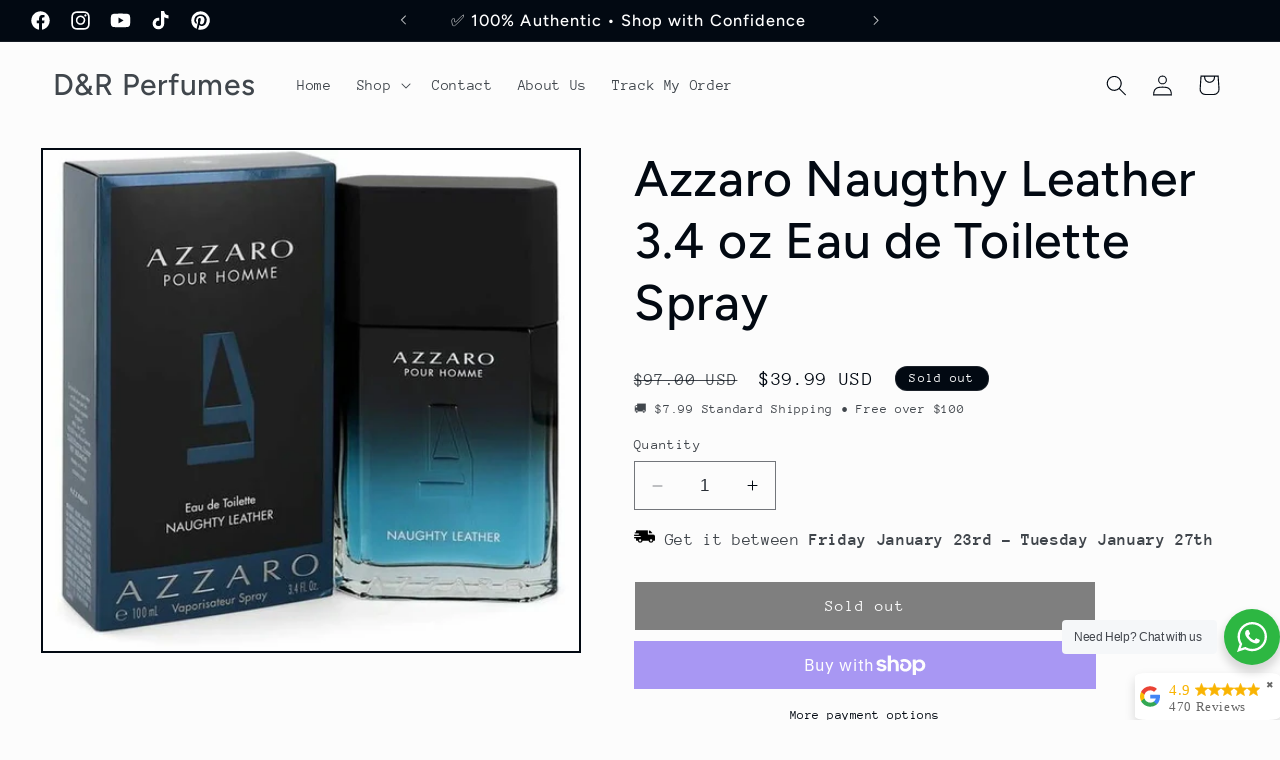

--- FILE ---
content_type: text/html; charset=utf-8
request_url: https://drperfumes.com/products/azzaro-naugthy-leather-3-4-oz-eau-de-toilette-spray
body_size: 64514
content:
<!doctype html>
<html class="no-js" lang="en">
  <head>
    <meta name="google-site-verification" content="As5qPTAcmR9m4ICLOHXjtU7T_mQOngaBAScjJyOa6zA" />
    <meta charset="utf-8">
    <meta http-equiv="X-UA-Compatible" content="IE=edge">
    <meta name="viewport" content="width=device-width,initial-scale=1">
    <meta name="theme-color" content="">
    <link rel="canonical" href="https://drperfumes.com/products/azzaro-naugthy-leather-3-4-oz-eau-de-toilette-spray"><link rel="icon" type="image/png" href="//drperfumes.com/cdn/shop/files/Screenshot_2024-06-22_140821.png?crop=center&height=32&v=1719079716&width=32"><link rel="preconnect" href="https://fonts.shopifycdn.com" crossorigin><title>
      Azzaro Naugthy Leather 3.4 oz Eau de Toilette Spray
 &ndash; D&amp;R Perfumes</title>

    
      <meta name="description" content="Azzaro Naughty Leather is a daring, sensual fragrance for men who embrace confidence and edge. This bold Eau de Toilette blends spicy artemisia with rich leather and smooth vanilla, creating a provocative scent that’s both masculine and addictive. Perfect for evening wear, it leaves a lasting impression of strength and">
    

    

<meta property="og:site_name" content="D&amp;R Perfumes">
<meta property="og:url" content="https://drperfumes.com/products/azzaro-naugthy-leather-3-4-oz-eau-de-toilette-spray">
<meta property="og:title" content="Azzaro Naugthy Leather 3.4 oz Eau de Toilette Spray">
<meta property="og:type" content="product">
<meta property="og:description" content="Azzaro Naughty Leather is a daring, sensual fragrance for men who embrace confidence and edge. This bold Eau de Toilette blends spicy artemisia with rich leather and smooth vanilla, creating a provocative scent that’s both masculine and addictive. Perfect for evening wear, it leaves a lasting impression of strength and"><meta property="og:image" content="http://drperfumes.com/cdn/shop/products/AzzaroNaugthyLeather3.4ozEaudeToiletteSpray1.jpg?v=1750882009">
  <meta property="og:image:secure_url" content="https://drperfumes.com/cdn/shop/products/AzzaroNaugthyLeather3.4ozEaudeToiletteSpray1.jpg?v=1750882009">
  <meta property="og:image:width" content="1280">
  <meta property="og:image:height" content="1195"><meta property="og:price:amount" content="39.99">
  <meta property="og:price:currency" content="USD"><meta name="twitter:card" content="summary_large_image">
<meta name="twitter:title" content="Azzaro Naugthy Leather 3.4 oz Eau de Toilette Spray">
<meta name="twitter:description" content="Azzaro Naughty Leather is a daring, sensual fragrance for men who embrace confidence and edge. This bold Eau de Toilette blends spicy artemisia with rich leather and smooth vanilla, creating a provocative scent that’s both masculine and addictive. Perfect for evening wear, it leaves a lasting impression of strength and">


    <script src="//drperfumes.com/cdn/shop/t/2/assets/constants.js?v=58251544750838685771693853430" defer="defer"></script>
    <script src="//drperfumes.com/cdn/shop/t/2/assets/pubsub.js?v=158357773527763999511693853431" defer="defer"></script>
    <script src="//drperfumes.com/cdn/shop/t/2/assets/global.js?v=54939145903281508041693853431" defer="defer"></script><script src="//drperfumes.com/cdn/shop/t/2/assets/animations.js?v=88693664871331136111693853429" defer="defer"></script><script>window.performance && window.performance.mark && window.performance.mark('shopify.content_for_header.start');</script><meta name="google-site-verification" content="As5qPTAcmR9m4ICLOHXjtU7T_mQOngaBAScjJyOa6zA">
<meta name="facebook-domain-verification" content="2v46zy0l8pzbsensyy9rif67g8j8ot">
<meta id="shopify-digital-wallet" name="shopify-digital-wallet" content="/82545475885/digital_wallets/dialog">
<meta name="shopify-checkout-api-token" content="a900307b242380d24667044a316ba9c4">
<meta id="in-context-paypal-metadata" data-shop-id="82545475885" data-venmo-supported="false" data-environment="production" data-locale="en_US" data-paypal-v4="true" data-currency="USD">
<link rel="alternate" type="application/json+oembed" href="https://drperfumes.com/products/azzaro-naugthy-leather-3-4-oz-eau-de-toilette-spray.oembed">
<script async="async" src="/checkouts/internal/preloads.js?locale=en-US"></script>
<link rel="preconnect" href="https://shop.app" crossorigin="anonymous">
<script async="async" src="https://shop.app/checkouts/internal/preloads.js?locale=en-US&shop_id=82545475885" crossorigin="anonymous"></script>
<script id="apple-pay-shop-capabilities" type="application/json">{"shopId":82545475885,"countryCode":"US","currencyCode":"USD","merchantCapabilities":["supports3DS"],"merchantId":"gid:\/\/shopify\/Shop\/82545475885","merchantName":"D\u0026R Perfumes","requiredBillingContactFields":["postalAddress","email","phone"],"requiredShippingContactFields":["postalAddress","email","phone"],"shippingType":"shipping","supportedNetworks":["visa","masterCard","amex","discover","elo","jcb"],"total":{"type":"pending","label":"D\u0026R Perfumes","amount":"1.00"},"shopifyPaymentsEnabled":true,"supportsSubscriptions":true}</script>
<script id="shopify-features" type="application/json">{"accessToken":"a900307b242380d24667044a316ba9c4","betas":["rich-media-storefront-analytics"],"domain":"drperfumes.com","predictiveSearch":true,"shopId":82545475885,"locale":"en"}</script>
<script>var Shopify = Shopify || {};
Shopify.shop = "f7d0f9-3.myshopify.com";
Shopify.locale = "en";
Shopify.currency = {"active":"USD","rate":"1.0"};
Shopify.country = "US";
Shopify.theme = {"name":"Taste","id":159616041261,"schema_name":"Taste","schema_version":"11.0.0","theme_store_id":1434,"role":"main"};
Shopify.theme.handle = "null";
Shopify.theme.style = {"id":null,"handle":null};
Shopify.cdnHost = "drperfumes.com/cdn";
Shopify.routes = Shopify.routes || {};
Shopify.routes.root = "/";</script>
<script type="module">!function(o){(o.Shopify=o.Shopify||{}).modules=!0}(window);</script>
<script>!function(o){function n(){var o=[];function n(){o.push(Array.prototype.slice.apply(arguments))}return n.q=o,n}var t=o.Shopify=o.Shopify||{};t.loadFeatures=n(),t.autoloadFeatures=n()}(window);</script>
<script>
  window.ShopifyPay = window.ShopifyPay || {};
  window.ShopifyPay.apiHost = "shop.app\/pay";
  window.ShopifyPay.redirectState = null;
</script>
<script id="shop-js-analytics" type="application/json">{"pageType":"product"}</script>
<script defer="defer" async type="module" src="//drperfumes.com/cdn/shopifycloud/shop-js/modules/v2/client.init-shop-cart-sync_BdyHc3Nr.en.esm.js"></script>
<script defer="defer" async type="module" src="//drperfumes.com/cdn/shopifycloud/shop-js/modules/v2/chunk.common_Daul8nwZ.esm.js"></script>
<script type="module">
  await import("//drperfumes.com/cdn/shopifycloud/shop-js/modules/v2/client.init-shop-cart-sync_BdyHc3Nr.en.esm.js");
await import("//drperfumes.com/cdn/shopifycloud/shop-js/modules/v2/chunk.common_Daul8nwZ.esm.js");

  window.Shopify.SignInWithShop?.initShopCartSync?.({"fedCMEnabled":true,"windoidEnabled":true});

</script>
<script defer="defer" async type="module" src="//drperfumes.com/cdn/shopifycloud/shop-js/modules/v2/client.payment-terms_MV4M3zvL.en.esm.js"></script>
<script defer="defer" async type="module" src="//drperfumes.com/cdn/shopifycloud/shop-js/modules/v2/chunk.common_Daul8nwZ.esm.js"></script>
<script defer="defer" async type="module" src="//drperfumes.com/cdn/shopifycloud/shop-js/modules/v2/chunk.modal_CQq8HTM6.esm.js"></script>
<script type="module">
  await import("//drperfumes.com/cdn/shopifycloud/shop-js/modules/v2/client.payment-terms_MV4M3zvL.en.esm.js");
await import("//drperfumes.com/cdn/shopifycloud/shop-js/modules/v2/chunk.common_Daul8nwZ.esm.js");
await import("//drperfumes.com/cdn/shopifycloud/shop-js/modules/v2/chunk.modal_CQq8HTM6.esm.js");

  
</script>
<script>
  window.Shopify = window.Shopify || {};
  if (!window.Shopify.featureAssets) window.Shopify.featureAssets = {};
  window.Shopify.featureAssets['shop-js'] = {"shop-cart-sync":["modules/v2/client.shop-cart-sync_QYOiDySF.en.esm.js","modules/v2/chunk.common_Daul8nwZ.esm.js"],"init-fed-cm":["modules/v2/client.init-fed-cm_DchLp9rc.en.esm.js","modules/v2/chunk.common_Daul8nwZ.esm.js"],"shop-button":["modules/v2/client.shop-button_OV7bAJc5.en.esm.js","modules/v2/chunk.common_Daul8nwZ.esm.js"],"init-windoid":["modules/v2/client.init-windoid_DwxFKQ8e.en.esm.js","modules/v2/chunk.common_Daul8nwZ.esm.js"],"shop-cash-offers":["modules/v2/client.shop-cash-offers_DWtL6Bq3.en.esm.js","modules/v2/chunk.common_Daul8nwZ.esm.js","modules/v2/chunk.modal_CQq8HTM6.esm.js"],"shop-toast-manager":["modules/v2/client.shop-toast-manager_CX9r1SjA.en.esm.js","modules/v2/chunk.common_Daul8nwZ.esm.js"],"init-shop-email-lookup-coordinator":["modules/v2/client.init-shop-email-lookup-coordinator_UhKnw74l.en.esm.js","modules/v2/chunk.common_Daul8nwZ.esm.js"],"pay-button":["modules/v2/client.pay-button_DzxNnLDY.en.esm.js","modules/v2/chunk.common_Daul8nwZ.esm.js"],"avatar":["modules/v2/client.avatar_BTnouDA3.en.esm.js"],"init-shop-cart-sync":["modules/v2/client.init-shop-cart-sync_BdyHc3Nr.en.esm.js","modules/v2/chunk.common_Daul8nwZ.esm.js"],"shop-login-button":["modules/v2/client.shop-login-button_D8B466_1.en.esm.js","modules/v2/chunk.common_Daul8nwZ.esm.js","modules/v2/chunk.modal_CQq8HTM6.esm.js"],"init-customer-accounts-sign-up":["modules/v2/client.init-customer-accounts-sign-up_C8fpPm4i.en.esm.js","modules/v2/client.shop-login-button_D8B466_1.en.esm.js","modules/v2/chunk.common_Daul8nwZ.esm.js","modules/v2/chunk.modal_CQq8HTM6.esm.js"],"init-shop-for-new-customer-accounts":["modules/v2/client.init-shop-for-new-customer-accounts_CVTO0Ztu.en.esm.js","modules/v2/client.shop-login-button_D8B466_1.en.esm.js","modules/v2/chunk.common_Daul8nwZ.esm.js","modules/v2/chunk.modal_CQq8HTM6.esm.js"],"init-customer-accounts":["modules/v2/client.init-customer-accounts_dRgKMfrE.en.esm.js","modules/v2/client.shop-login-button_D8B466_1.en.esm.js","modules/v2/chunk.common_Daul8nwZ.esm.js","modules/v2/chunk.modal_CQq8HTM6.esm.js"],"shop-follow-button":["modules/v2/client.shop-follow-button_CkZpjEct.en.esm.js","modules/v2/chunk.common_Daul8nwZ.esm.js","modules/v2/chunk.modal_CQq8HTM6.esm.js"],"lead-capture":["modules/v2/client.lead-capture_BntHBhfp.en.esm.js","modules/v2/chunk.common_Daul8nwZ.esm.js","modules/v2/chunk.modal_CQq8HTM6.esm.js"],"checkout-modal":["modules/v2/client.checkout-modal_CfxcYbTm.en.esm.js","modules/v2/chunk.common_Daul8nwZ.esm.js","modules/v2/chunk.modal_CQq8HTM6.esm.js"],"shop-login":["modules/v2/client.shop-login_Da4GZ2H6.en.esm.js","modules/v2/chunk.common_Daul8nwZ.esm.js","modules/v2/chunk.modal_CQq8HTM6.esm.js"],"payment-terms":["modules/v2/client.payment-terms_MV4M3zvL.en.esm.js","modules/v2/chunk.common_Daul8nwZ.esm.js","modules/v2/chunk.modal_CQq8HTM6.esm.js"]};
</script>
<script>(function() {
  var isLoaded = false;
  function asyncLoad() {
    if (isLoaded) return;
    isLoaded = true;
    var urls = ["https:\/\/trust.conversionbear.com\/script?app=trust_badge\u0026shop=f7d0f9-3.myshopify.com","https:\/\/storage.googleapis.com\/merchant_reviews_scripts\/f7d0f9-3.myshopify.com\/google_business_badge.js?shop=f7d0f9-3.myshopify.com","https:\/\/storage.googleapis.com\/merchant_reviews_scripts\/f7d0f9-3.myshopify.com\/business_badge_script.js?shop=f7d0f9-3.myshopify.com"];
    for (var i = 0; i < urls.length; i++) {
      var s = document.createElement('script');
      s.type = 'text/javascript';
      s.async = true;
      s.src = urls[i];
      var x = document.getElementsByTagName('script')[0];
      x.parentNode.insertBefore(s, x);
    }
  };
  if(window.attachEvent) {
    window.attachEvent('onload', asyncLoad);
  } else {
    window.addEventListener('load', asyncLoad, false);
  }
})();</script>
<script id="__st">var __st={"a":82545475885,"offset":-18000,"reqid":"be865191-e64b-46f6-9184-11395723c937-1769010279","pageurl":"drperfumes.com\/products\/azzaro-naugthy-leather-3-4-oz-eau-de-toilette-spray","u":"208298f1b059","p":"product","rtyp":"product","rid":8727338123565};</script>
<script>window.ShopifyPaypalV4VisibilityTracking = true;</script>
<script id="captcha-bootstrap">!function(){'use strict';const t='contact',e='account',n='new_comment',o=[[t,t],['blogs',n],['comments',n],[t,'customer']],c=[[e,'customer_login'],[e,'guest_login'],[e,'recover_customer_password'],[e,'create_customer']],r=t=>t.map((([t,e])=>`form[action*='/${t}']:not([data-nocaptcha='true']) input[name='form_type'][value='${e}']`)).join(','),a=t=>()=>t?[...document.querySelectorAll(t)].map((t=>t.form)):[];function s(){const t=[...o],e=r(t);return a(e)}const i='password',u='form_key',d=['recaptcha-v3-token','g-recaptcha-response','h-captcha-response',i],f=()=>{try{return window.sessionStorage}catch{return}},m='__shopify_v',_=t=>t.elements[u];function p(t,e,n=!1){try{const o=window.sessionStorage,c=JSON.parse(o.getItem(e)),{data:r}=function(t){const{data:e,action:n}=t;return t[m]||n?{data:e,action:n}:{data:t,action:n}}(c);for(const[e,n]of Object.entries(r))t.elements[e]&&(t.elements[e].value=n);n&&o.removeItem(e)}catch(o){console.error('form repopulation failed',{error:o})}}const l='form_type',E='cptcha';function T(t){t.dataset[E]=!0}const w=window,h=w.document,L='Shopify',v='ce_forms',y='captcha';let A=!1;((t,e)=>{const n=(g='f06e6c50-85a8-45c8-87d0-21a2b65856fe',I='https://cdn.shopify.com/shopifycloud/storefront-forms-hcaptcha/ce_storefront_forms_captcha_hcaptcha.v1.5.2.iife.js',D={infoText:'Protected by hCaptcha',privacyText:'Privacy',termsText:'Terms'},(t,e,n)=>{const o=w[L][v],c=o.bindForm;if(c)return c(t,g,e,D).then(n);var r;o.q.push([[t,g,e,D],n]),r=I,A||(h.body.append(Object.assign(h.createElement('script'),{id:'captcha-provider',async:!0,src:r})),A=!0)});var g,I,D;w[L]=w[L]||{},w[L][v]=w[L][v]||{},w[L][v].q=[],w[L][y]=w[L][y]||{},w[L][y].protect=function(t,e){n(t,void 0,e),T(t)},Object.freeze(w[L][y]),function(t,e,n,w,h,L){const[v,y,A,g]=function(t,e,n){const i=e?o:[],u=t?c:[],d=[...i,...u],f=r(d),m=r(i),_=r(d.filter((([t,e])=>n.includes(e))));return[a(f),a(m),a(_),s()]}(w,h,L),I=t=>{const e=t.target;return e instanceof HTMLFormElement?e:e&&e.form},D=t=>v().includes(t);t.addEventListener('submit',(t=>{const e=I(t);if(!e)return;const n=D(e)&&!e.dataset.hcaptchaBound&&!e.dataset.recaptchaBound,o=_(e),c=g().includes(e)&&(!o||!o.value);(n||c)&&t.preventDefault(),c&&!n&&(function(t){try{if(!f())return;!function(t){const e=f();if(!e)return;const n=_(t);if(!n)return;const o=n.value;o&&e.removeItem(o)}(t);const e=Array.from(Array(32),(()=>Math.random().toString(36)[2])).join('');!function(t,e){_(t)||t.append(Object.assign(document.createElement('input'),{type:'hidden',name:u})),t.elements[u].value=e}(t,e),function(t,e){const n=f();if(!n)return;const o=[...t.querySelectorAll(`input[type='${i}']`)].map((({name:t})=>t)),c=[...d,...o],r={};for(const[a,s]of new FormData(t).entries())c.includes(a)||(r[a]=s);n.setItem(e,JSON.stringify({[m]:1,action:t.action,data:r}))}(t,e)}catch(e){console.error('failed to persist form',e)}}(e),e.submit())}));const S=(t,e)=>{t&&!t.dataset[E]&&(n(t,e.some((e=>e===t))),T(t))};for(const o of['focusin','change'])t.addEventListener(o,(t=>{const e=I(t);D(e)&&S(e,y())}));const B=e.get('form_key'),M=e.get(l),P=B&&M;t.addEventListener('DOMContentLoaded',(()=>{const t=y();if(P)for(const e of t)e.elements[l].value===M&&p(e,B);[...new Set([...A(),...v().filter((t=>'true'===t.dataset.shopifyCaptcha))])].forEach((e=>S(e,t)))}))}(h,new URLSearchParams(w.location.search),n,t,e,['guest_login'])})(!0,!0)}();</script>
<script integrity="sha256-4kQ18oKyAcykRKYeNunJcIwy7WH5gtpwJnB7kiuLZ1E=" data-source-attribution="shopify.loadfeatures" defer="defer" src="//drperfumes.com/cdn/shopifycloud/storefront/assets/storefront/load_feature-a0a9edcb.js" crossorigin="anonymous"></script>
<script crossorigin="anonymous" defer="defer" src="//drperfumes.com/cdn/shopifycloud/storefront/assets/shopify_pay/storefront-65b4c6d7.js?v=20250812"></script>
<script data-source-attribution="shopify.dynamic_checkout.dynamic.init">var Shopify=Shopify||{};Shopify.PaymentButton=Shopify.PaymentButton||{isStorefrontPortableWallets:!0,init:function(){window.Shopify.PaymentButton.init=function(){};var t=document.createElement("script");t.src="https://drperfumes.com/cdn/shopifycloud/portable-wallets/latest/portable-wallets.en.js",t.type="module",document.head.appendChild(t)}};
</script>
<script data-source-attribution="shopify.dynamic_checkout.buyer_consent">
  function portableWalletsHideBuyerConsent(e){var t=document.getElementById("shopify-buyer-consent"),n=document.getElementById("shopify-subscription-policy-button");t&&n&&(t.classList.add("hidden"),t.setAttribute("aria-hidden","true"),n.removeEventListener("click",e))}function portableWalletsShowBuyerConsent(e){var t=document.getElementById("shopify-buyer-consent"),n=document.getElementById("shopify-subscription-policy-button");t&&n&&(t.classList.remove("hidden"),t.removeAttribute("aria-hidden"),n.addEventListener("click",e))}window.Shopify?.PaymentButton&&(window.Shopify.PaymentButton.hideBuyerConsent=portableWalletsHideBuyerConsent,window.Shopify.PaymentButton.showBuyerConsent=portableWalletsShowBuyerConsent);
</script>
<script>
  function portableWalletsCleanup(e){e&&e.src&&console.error("Failed to load portable wallets script "+e.src);var t=document.querySelectorAll("shopify-accelerated-checkout .shopify-payment-button__skeleton, shopify-accelerated-checkout-cart .wallet-cart-button__skeleton"),e=document.getElementById("shopify-buyer-consent");for(let e=0;e<t.length;e++)t[e].remove();e&&e.remove()}function portableWalletsNotLoadedAsModule(e){e instanceof ErrorEvent&&"string"==typeof e.message&&e.message.includes("import.meta")&&"string"==typeof e.filename&&e.filename.includes("portable-wallets")&&(window.removeEventListener("error",portableWalletsNotLoadedAsModule),window.Shopify.PaymentButton.failedToLoad=e,"loading"===document.readyState?document.addEventListener("DOMContentLoaded",window.Shopify.PaymentButton.init):window.Shopify.PaymentButton.init())}window.addEventListener("error",portableWalletsNotLoadedAsModule);
</script>

<script type="module" src="https://drperfumes.com/cdn/shopifycloud/portable-wallets/latest/portable-wallets.en.js" onError="portableWalletsCleanup(this)" crossorigin="anonymous"></script>
<script nomodule>
  document.addEventListener("DOMContentLoaded", portableWalletsCleanup);
</script>

<link id="shopify-accelerated-checkout-styles" rel="stylesheet" media="screen" href="https://drperfumes.com/cdn/shopifycloud/portable-wallets/latest/accelerated-checkout-backwards-compat.css" crossorigin="anonymous">
<style id="shopify-accelerated-checkout-cart">
        #shopify-buyer-consent {
  margin-top: 1em;
  display: inline-block;
  width: 100%;
}

#shopify-buyer-consent.hidden {
  display: none;
}

#shopify-subscription-policy-button {
  background: none;
  border: none;
  padding: 0;
  text-decoration: underline;
  font-size: inherit;
  cursor: pointer;
}

#shopify-subscription-policy-button::before {
  box-shadow: none;
}

      </style>
<script id="sections-script" data-sections="header" defer="defer" src="//drperfumes.com/cdn/shop/t/2/compiled_assets/scripts.js?v=1213"></script>
<script>window.performance && window.performance.mark && window.performance.mark('shopify.content_for_header.end');</script>


    <style data-shopify>
      @font-face {
  font-family: "Anonymous Pro";
  font-weight: 400;
  font-style: normal;
  font-display: swap;
  src: url("//drperfumes.com/cdn/fonts/anonymous_pro/anonymouspro_n4.f8892cc1cfa3d797af6172c8eeddce62cf610e33.woff2") format("woff2"),
       url("//drperfumes.com/cdn/fonts/anonymous_pro/anonymouspro_n4.a707ca3ea5e6b6468ff0c29cf7e105dca1c09be4.woff") format("woff");
}

      @font-face {
  font-family: "Anonymous Pro";
  font-weight: 700;
  font-style: normal;
  font-display: swap;
  src: url("//drperfumes.com/cdn/fonts/anonymous_pro/anonymouspro_n7.1abf60a1262a5f61d3e7f19599b5bc79deae580f.woff2") format("woff2"),
       url("//drperfumes.com/cdn/fonts/anonymous_pro/anonymouspro_n7.72f538c813c55fd861df0050c3a89911062226b9.woff") format("woff");
}

      @font-face {
  font-family: "Anonymous Pro";
  font-weight: 400;
  font-style: italic;
  font-display: swap;
  src: url("//drperfumes.com/cdn/fonts/anonymous_pro/anonymouspro_i4.e25745b6d033a0b4eea75ad1dd0df2b911abcf1f.woff2") format("woff2"),
       url("//drperfumes.com/cdn/fonts/anonymous_pro/anonymouspro_i4.280c8776a79ac154f9332217a9852603e17ae391.woff") format("woff");
}

      @font-face {
  font-family: "Anonymous Pro";
  font-weight: 700;
  font-style: italic;
  font-display: swap;
  src: url("//drperfumes.com/cdn/fonts/anonymous_pro/anonymouspro_i7.ee4faea594767398c1a7c2d939c79e197bcdaf0b.woff2") format("woff2"),
       url("//drperfumes.com/cdn/fonts/anonymous_pro/anonymouspro_i7.d1ad252be5feb58dd0c7443a002463a98964f452.woff") format("woff");
}

      @font-face {
  font-family: Figtree;
  font-weight: 500;
  font-style: normal;
  font-display: swap;
  src: url("//drperfumes.com/cdn/fonts/figtree/figtree_n5.3b6b7df38aa5986536945796e1f947445832047c.woff2") format("woff2"),
       url("//drperfumes.com/cdn/fonts/figtree/figtree_n5.f26bf6dcae278b0ed902605f6605fa3338e81dab.woff") format("woff");
}


      
        :root,
        .color-background-1 {
          --color-background: 252,252,252;
        
          --gradient-background: #fcfcfc;
        
        --color-foreground: 2,9,18;
        --color-shadow: 2,9,18;
        --color-button: 2,9,18;
        --color-button-text: 252,252,252;
        --color-secondary-button: 252,252,252;
        --color-secondary-button-text: 252,252,252;
        --color-link: 252,252,252;
        --color-badge-foreground: 2,9,18;
        --color-badge-background: 252,252,252;
        --color-badge-border: 2,9,18;
        --payment-terms-background-color: rgb(252 252 252);
      }
      
        
        .color-background-2 {
          --color-background: 228,246,255;
        
          --gradient-background: #e4f6ff;
        
        --color-foreground: 2,9,18;
        --color-shadow: 2,9,18;
        --color-button: 2,9,18;
        --color-button-text: 228,246,255;
        --color-secondary-button: 228,246,255;
        --color-secondary-button-text: 2,9,18;
        --color-link: 2,9,18;
        --color-badge-foreground: 2,9,18;
        --color-badge-background: 228,246,255;
        --color-badge-border: 2,9,18;
        --payment-terms-background-color: rgb(228 246 255);
      }
      
        
        .color-inverse {
          --color-background: 219,233,224;
        
          --gradient-background: #dbe9e0;
        
        --color-foreground: 2,9,18;
        --color-shadow: 2,9,18;
        --color-button: 2,9,18;
        --color-button-text: 219,233,224;
        --color-secondary-button: 219,233,224;
        --color-secondary-button-text: 2,9,18;
        --color-link: 2,9,18;
        --color-badge-foreground: 2,9,18;
        --color-badge-background: 219,233,224;
        --color-badge-border: 2,9,18;
        --payment-terms-background-color: rgb(219 233 224);
      }
      
        
        .color-accent-1 {
          --color-background: 2,9,18;
        
          --gradient-background: #020912;
        
        --color-foreground: 255,255,255;
        --color-shadow: 2,9,18;
        --color-button: 252,252,252;
        --color-button-text: 2,9,18;
        --color-secondary-button: 2,9,18;
        --color-secondary-button-text: 252,252,252;
        --color-link: 252,252,252;
        --color-badge-foreground: 255,255,255;
        --color-badge-background: 2,9,18;
        --color-badge-border: 255,255,255;
        --payment-terms-background-color: rgb(2 9 18);
      }
      
        
        .color-accent-2 {
          --color-background: 255,223,184;
        
          --gradient-background: #ffdfb8;
        
        --color-foreground: 2,9,18;
        --color-shadow: 2,9,18;
        --color-button: 2,9,18;
        --color-button-text: 255,223,184;
        --color-secondary-button: 255,223,184;
        --color-secondary-button-text: 2,9,18;
        --color-link: 2,9,18;
        --color-badge-foreground: 2,9,18;
        --color-badge-background: 255,223,184;
        --color-badge-border: 2,9,18;
        --payment-terms-background-color: rgb(255 223 184);
      }
      

      body, .color-background-1, .color-background-2, .color-inverse, .color-accent-1, .color-accent-2 {
        color: rgba(var(--color-foreground), 0.75);
        background-color: rgb(var(--color-background));
      }

      :root {
        --font-body-family: "Anonymous Pro", monospace;
        --font-body-style: normal;
        --font-body-weight: 400;
        --font-body-weight-bold: 700;

        --font-heading-family: Figtree, sans-serif;
        --font-heading-style: normal;
        --font-heading-weight: 500;

        --font-body-scale: 1.05;
        --font-heading-scale: 1.1904761904761905;

        --media-padding: px;
        --media-border-opacity: 1.0;
        --media-border-width: 2px;
        --media-radius: 0px;
        --media-shadow-opacity: 0.0;
        --media-shadow-horizontal-offset: 0px;
        --media-shadow-vertical-offset: 4px;
        --media-shadow-blur-radius: 5px;
        --media-shadow-visible: 0;

        --page-width: 140rem;
        --page-width-margin: 0rem;

        --product-card-image-padding: 0.0rem;
        --product-card-corner-radius: 0.0rem;
        --product-card-text-alignment: center;
        --product-card-border-width: 0.0rem;
        --product-card-border-opacity: 0.1;
        --product-card-shadow-opacity: 0.0;
        --product-card-shadow-visible: 0;
        --product-card-shadow-horizontal-offset: 0.0rem;
        --product-card-shadow-vertical-offset: 0.4rem;
        --product-card-shadow-blur-radius: 0.5rem;

        --collection-card-image-padding: 0.0rem;
        --collection-card-corner-radius: 0.0rem;
        --collection-card-text-alignment: center;
        --collection-card-border-width: 0.0rem;
        --collection-card-border-opacity: 0.1;
        --collection-card-shadow-opacity: 0.0;
        --collection-card-shadow-visible: 0;
        --collection-card-shadow-horizontal-offset: 0.0rem;
        --collection-card-shadow-vertical-offset: 0.4rem;
        --collection-card-shadow-blur-radius: 0.5rem;

        --blog-card-image-padding: 0.0rem;
        --blog-card-corner-radius: 0.0rem;
        --blog-card-text-alignment: center;
        --blog-card-border-width: 0.0rem;
        --blog-card-border-opacity: 0.1;
        --blog-card-shadow-opacity: 0.0;
        --blog-card-shadow-visible: 0;
        --blog-card-shadow-horizontal-offset: 0.0rem;
        --blog-card-shadow-vertical-offset: 0.4rem;
        --blog-card-shadow-blur-radius: 0.5rem;

        --badge-corner-radius: 4.0rem;

        --popup-border-width: 2px;
        --popup-border-opacity: 1.0;
        --popup-corner-radius: 0px;
        --popup-shadow-opacity: 0.05;
        --popup-shadow-horizontal-offset: 0px;
        --popup-shadow-vertical-offset: 4px;
        --popup-shadow-blur-radius: 5px;

        --drawer-border-width: 2px;
        --drawer-border-opacity: 1.0;
        --drawer-shadow-opacity: 0.0;
        --drawer-shadow-horizontal-offset: 0px;
        --drawer-shadow-vertical-offset: 4px;
        --drawer-shadow-blur-radius: 5px;

        --spacing-sections-desktop: 20px;
        --spacing-sections-mobile: 20px;

        --grid-desktop-vertical-spacing: 24px;
        --grid-desktop-horizontal-spacing: 24px;
        --grid-mobile-vertical-spacing: 12px;
        --grid-mobile-horizontal-spacing: 12px;

        --text-boxes-border-opacity: 1.0;
        --text-boxes-border-width: 2px;
        --text-boxes-radius: 0px;
        --text-boxes-shadow-opacity: 0.0;
        --text-boxes-shadow-visible: 0;
        --text-boxes-shadow-horizontal-offset: 0px;
        --text-boxes-shadow-vertical-offset: 4px;
        --text-boxes-shadow-blur-radius: 5px;

        --buttons-radius: 0px;
        --buttons-radius-outset: 0px;
        --buttons-border-width: 1px;
        --buttons-border-opacity: 1.0;
        --buttons-shadow-opacity: 0.0;
        --buttons-shadow-visible: 0;
        --buttons-shadow-horizontal-offset: 0px;
        --buttons-shadow-vertical-offset: 4px;
        --buttons-shadow-blur-radius: 5px;
        --buttons-border-offset: 0px;

        --inputs-radius: 0px;
        --inputs-border-width: 1px;
        --inputs-border-opacity: 0.55;
        --inputs-shadow-opacity: 0.0;
        --inputs-shadow-horizontal-offset: 0px;
        --inputs-margin-offset: 0px;
        --inputs-shadow-vertical-offset: 4px;
        --inputs-shadow-blur-radius: 5px;
        --inputs-radius-outset: 0px;

        --variant-pills-radius: 40px;
        --variant-pills-border-width: 1px;
        --variant-pills-border-opacity: 0.55;
        --variant-pills-shadow-opacity: 0.0;
        --variant-pills-shadow-horizontal-offset: 0px;
        --variant-pills-shadow-vertical-offset: 4px;
        --variant-pills-shadow-blur-radius: 5px;
      }

      *,
      *::before,
      *::after {
        box-sizing: inherit;
      }

      html {
        box-sizing: border-box;
        font-size: calc(var(--font-body-scale) * 62.5%);
        height: 100%;
      }

      body {
        display: grid;
        grid-template-rows: auto auto 1fr auto;
        grid-template-columns: 100%;
        min-height: 100%;
        margin: 0;
        font-size: 1.5rem;
        letter-spacing: 0.06rem;
        line-height: calc(1 + 0.8 / var(--font-body-scale));
        font-family: var(--font-body-family);
        font-style: var(--font-body-style);
        font-weight: var(--font-body-weight);
      }

      @media screen and (min-width: 750px) {
        body {
          font-size: 1.6rem;
        }
      }
    </style>

    <link href="//drperfumes.com/cdn/shop/t/2/assets/base.css?v=13858001533396431961753301764" rel="stylesheet" type="text/css" media="all" />
<link rel="preload" as="font" href="//drperfumes.com/cdn/fonts/anonymous_pro/anonymouspro_n4.f8892cc1cfa3d797af6172c8eeddce62cf610e33.woff2" type="font/woff2" crossorigin><link rel="preload" as="font" href="//drperfumes.com/cdn/fonts/figtree/figtree_n5.3b6b7df38aa5986536945796e1f947445832047c.woff2" type="font/woff2" crossorigin><link
        rel="stylesheet"
        href="//drperfumes.com/cdn/shop/t/2/assets/component-predictive-search.css?v=118923337488134913561693853430"
        media="print"
        onload="this.media='all'"
      ><script src="https://analytics.ahrefs.com/analytics.js" data-key="w+bubEUmcmIl3YjVEfWxfQ" async></script>
    
    <script>
      document.documentElement.className = document.documentElement.className.replace('no-js', 'js');
      if (Shopify.designMode) {
        document.documentElement.classList.add('shopify-design-mode');
      }
    </script>
  <!-- BEGIN app block: shopify://apps/ot-theme-sections/blocks/otsb-style/45c0d634-d78b-458c-8bca-17086e7d65aa --><link href="//cdn.shopify.com/extensions/019bd955-d823-79f9-ae08-31d57ac2e623/xpify-front-base-89/assets/otsb-style.min.css" rel="stylesheet" type="text/css" media="all" />
<script>
  window.otsb={main_script_enabled:true,sliderScript:"https://cdn.shopify.com/extensions/019bd955-d823-79f9-ae08-31d57ac2e623/xpify-front-base-89/assets/otsb-splide.min.js",loadedScript:window?.otsb?.loadedScript||[],components:{splides:{}}};
</script><script src="https://cdn.shopify.com/extensions/019bd955-d823-79f9-ae08-31d57ac2e623/xpify-front-base-89/assets/otsb-script.min.js" defer="defer"></script>

<!-- END app block --><!-- BEGIN app block: shopify://apps/sticky-add-to-cart-bar/blocks/app-embed/e98261d9-7a53-483b-8aaa-054afd5be639 --><link rel="preconnect" href="https://appsolve.io/" /><link rel="preconnect" href="https://cdn-sf.vitals.app/" /><script data-ver="58" id="vtlsAebData" class="notranslate">window.vtlsLiquidData = window.vtlsLiquidData || {};window.vtlsLiquidData.buildId = 55785;

window.vtlsLiquidData.apiHosts = {
	...window.vtlsLiquidData.apiHosts,
	"2": "https://satc.sqa-api.com"
};
	window.vtlsLiquidData.moduleSettings = {
		...window.vtlsLiquidData.moduleSettings,
		48: {"469":true,"491":0,"588":true,"595":false,"603":"","605":"","606":"","781":true,"783":1,"876":0,"1076":true,"1105":0},
		
		16: {"232":true,"245":"bottom","246":"top","247":"Add to Cart","411":true,"417":true,"418":true,"477":"custom","478":"d4af37","479":"ffffff","489":true,"843":"ffffff","844":"2e2e2e","921":false,"922":true,"923":true,"924":"2","925":"2","952":"{}","1021":true,"1110":false,"1154":0,"1155":true,"1156":true,"1157":false,"1158":1,"1159":false,"1160":false,"1161":false,"1162":false,"1163":false,"1182":false,"1183":true,"1184":"","1185":false},
		
		51: null,
		
	}

window.vtlsLiquidData.shopThemeName = "Taste";window.vtlsLiquidData.settingTranslation = {"16":{"1184":{"en":""}}};window.vtlsLiquidData.shopSettings={};window.vtlsLiquidData.shopSettings.cartType="drawer";window.vtlsLiquidData.spat="1344f8276cb663d2ff30f380676f2f1f";window.vtlsLiquidData.shopInfo={id:82545475885,domain:"drperfumes.com",shopifyDomain:"f7d0f9-3.myshopify.com",primaryLocaleIsoCode: "en",defaultCurrency:"USD",enabledCurrencies:["USD"],moneyFormat:"${{amount}}",moneyWithCurrencyFormat:"${{amount}} USD",appId:"2",appName:"Sticky Add to Cart Bar",};window.vtlsLiquidData.acceptedScopes = {};window.vtlsLiquidData.product = {"id": 8727338123565,"available": false,"title": "Azzaro Naugthy Leather 3.4 oz Eau de Toilette Spray","handle": "azzaro-naugthy-leather-3-4-oz-eau-de-toilette-spray","vendor": "Azzaro","type": "perfume for men","tags": [],"description": "1","featured_image":{"src": "//drperfumes.com/cdn/shop/products/AzzaroNaugthyLeather3.4ozEaudeToiletteSpray1.jpg?v=1750882009","aspect_ratio": "1.0711297071129706"},"collectionIds": [515536879917,525344964909,510792532269,459660951853,512779092269],"variants": [{"id": 46890936795437,"title": "Default Title","option1": "Default Title","option2": null,"option3": null,"price": 3999,"compare_at_price": 9700,"available": false,"image":null,"featured_media_id":null,"is_preorderable":0}],"options": [{"name": "Title"}],"metafields": {"reviews": {}}};window.vtlsLiquidData.cacheKeys = [1757438594,1757438674,1757438594,1757438674,1757438594,1757438594,1757438594,1757438594 ];</script><script id="vtlsAebDynamicFunctions" class="notranslate">window.vtlsLiquidData = window.vtlsLiquidData || {};window.vtlsLiquidData.dynamicFunctions = ({$,vitalsGet,vitalsSet,VITALS_GET_$_DESCRIPTION,VITALS_GET_$_END_SECTION,VITALS_GET_$_ATC_FORM,VITALS_GET_$_ATC_BUTTON,submit_button,form_add_to_cart,cartItemVariantId,VITALS_EVENT_CART_UPDATED,VITALS_EVENT_DISCOUNTS_LOADED,VITALS_EVENT_PRICES_UPDATED,VITALS_EVENT_RENDER_CAROUSEL_STARS,VITALS_EVENT_RENDER_COLLECTION_STARS,VITALS_EVENT_SMART_BAR_RENDERED,VITALS_EVENT_SMART_BAR_CLOSED,VITALS_EVENT_TABS_RENDERED,VITALS_EVENT_VARIANT_CHANGED,VITALS_EVENT_ATC_BUTTON_FOUND,VITALS_IS_MOBILE,VITALS_PAGE_TYPE,VITALS_APPEND_CSS,VITALS_HOOK__CAN_EXECUTE_CHECKOUT,VITALS_HOOK__GET_CUSTOM_CHECKOUT_URL_PARAMETERS,VITALS_HOOK__GET_CUSTOM_VARIANT_SELECTOR,VITALS_HOOK__GET_IMAGES_DEFAULT_SIZE,VITALS_HOOK__ON_CLICK_CHECKOUT_BUTTON,VITALS_HOOK__DONT_ACCELERATE_CHECKOUT,VITALS_HOOK__ON_ATC_STAY_ON_THE_SAME_PAGE,VITALS_HOOK__CAN_EXECUTE_ATC,VITALS_FLAG__IGNORE_VARIANT_ID_FROM_URL,VITALS_FLAG__UPDATE_ATC_BUTTON_REFERENCE,VITALS_FLAG__UPDATE_CART_ON_CHECKOUT,VITALS_FLAG__USE_CAPTURE_FOR_ATC_BUTTON,VITALS_FLAG__USE_FIRST_ATC_SPAN_FOR_PRE_ORDER,VITALS_FLAG__USE_HTML_FOR_STICKY_ATC_BUTTON,VITALS_FLAG__STOP_EXECUTION,VITALS_FLAG__USE_CUSTOM_COLLECTION_FILTER_DROPDOWN,VITALS_FLAG__PRE_ORDER_START_WITH_OBSERVER,VITALS_FLAG__PRE_ORDER_OBSERVER_DELAY,VITALS_FLAG__ON_CHECKOUT_CLICK_USE_CAPTURE_EVENT,handle,}) => {return {"147": {"location":"description","locator":"after"},};};</script><script id="vtlsAebDocumentInjectors" class="notranslate">window.vtlsLiquidData = window.vtlsLiquidData || {};window.vtlsLiquidData.documentInjectors = ({$,vitalsGet,vitalsSet,VITALS_IS_MOBILE,VITALS_APPEND_CSS}) => {const documentInjectors = {};documentInjectors["12"]={};documentInjectors["12"]["d"]=[];documentInjectors["12"]["d"]["0"]={};documentInjectors["12"]["d"]["0"]["a"]=[];documentInjectors["12"]["d"]["0"]["s"]="form[action*=\"\/cart\/add\"]:visible:not([id*=\"product-form-installment\"]):not([id*=\"product-installment-form\"]):not(.vtls-exclude-atc-injector *)";documentInjectors["2"]={};documentInjectors["2"]["d"]=[];documentInjectors["2"]["d"]["0"]={};documentInjectors["2"]["d"]["0"]["a"]={"l":"before"};documentInjectors["2"]["d"]["0"]["s"]="footer.footer";documentInjectors["11"]={};documentInjectors["11"]["d"]=[];documentInjectors["11"]["d"]["0"]={};documentInjectors["11"]["d"]["0"]["a"]={"ctx":"outside"};documentInjectors["11"]["d"]["0"]["s"]=".product-form__submit";documentInjectors["1"]={};documentInjectors["1"]["d"]=[];documentInjectors["1"]["d"]["0"]={};documentInjectors["1"]["d"]["0"]["a"]=null;documentInjectors["1"]["d"]["0"]["s"]=".product__description.rte";return documentInjectors;};</script><script id="vtlsAebBundle" src="https://cdn-sf.vitals.app/assets/js/bundle-aefafafd45b84ca49f717f92c371210e.js" async></script>

<!-- END app block --><!-- BEGIN app block: shopify://apps/smart-seo/blocks/smartseo/7b0a6064-ca2e-4392-9a1d-8c43c942357b --><meta name="smart-seo-integrated" content="true" /><!-- metatagsSavedToSEOFields: true --><!-- END app block --><script src="https://cdn.shopify.com/extensions/019a90c6-cd85-74d1-bad7-0deb689084fd/hitsy-progress-bar-48/assets/main.js" type="text/javascript" defer="defer"></script>
<link href="https://cdn.shopify.com/extensions/019bc605-e7da-79a8-ac8e-fb95554cd6dd/appio-reviews-537/assets/appio-reviews.min.css" rel="stylesheet" type="text/css" media="all">
<link href="https://monorail-edge.shopifysvc.com" rel="dns-prefetch">
<script>(function(){if ("sendBeacon" in navigator && "performance" in window) {try {var session_token_from_headers = performance.getEntriesByType('navigation')[0].serverTiming.find(x => x.name == '_s').description;} catch {var session_token_from_headers = undefined;}var session_cookie_matches = document.cookie.match(/_shopify_s=([^;]*)/);var session_token_from_cookie = session_cookie_matches && session_cookie_matches.length === 2 ? session_cookie_matches[1] : "";var session_token = session_token_from_headers || session_token_from_cookie || "";function handle_abandonment_event(e) {var entries = performance.getEntries().filter(function(entry) {return /monorail-edge.shopifysvc.com/.test(entry.name);});if (!window.abandonment_tracked && entries.length === 0) {window.abandonment_tracked = true;var currentMs = Date.now();var navigation_start = performance.timing.navigationStart;var payload = {shop_id: 82545475885,url: window.location.href,navigation_start,duration: currentMs - navigation_start,session_token,page_type: "product"};window.navigator.sendBeacon("https://monorail-edge.shopifysvc.com/v1/produce", JSON.stringify({schema_id: "online_store_buyer_site_abandonment/1.1",payload: payload,metadata: {event_created_at_ms: currentMs,event_sent_at_ms: currentMs}}));}}window.addEventListener('pagehide', handle_abandonment_event);}}());</script>
<script id="web-pixels-manager-setup">(function e(e,d,r,n,o){if(void 0===o&&(o={}),!Boolean(null===(a=null===(i=window.Shopify)||void 0===i?void 0:i.analytics)||void 0===a?void 0:a.replayQueue)){var i,a;window.Shopify=window.Shopify||{};var t=window.Shopify;t.analytics=t.analytics||{};var s=t.analytics;s.replayQueue=[],s.publish=function(e,d,r){return s.replayQueue.push([e,d,r]),!0};try{self.performance.mark("wpm:start")}catch(e){}var l=function(){var e={modern:/Edge?\/(1{2}[4-9]|1[2-9]\d|[2-9]\d{2}|\d{4,})\.\d+(\.\d+|)|Firefox\/(1{2}[4-9]|1[2-9]\d|[2-9]\d{2}|\d{4,})\.\d+(\.\d+|)|Chrom(ium|e)\/(9{2}|\d{3,})\.\d+(\.\d+|)|(Maci|X1{2}).+ Version\/(15\.\d+|(1[6-9]|[2-9]\d|\d{3,})\.\d+)([,.]\d+|)( \(\w+\)|)( Mobile\/\w+|) Safari\/|Chrome.+OPR\/(9{2}|\d{3,})\.\d+\.\d+|(CPU[ +]OS|iPhone[ +]OS|CPU[ +]iPhone|CPU IPhone OS|CPU iPad OS)[ +]+(15[._]\d+|(1[6-9]|[2-9]\d|\d{3,})[._]\d+)([._]\d+|)|Android:?[ /-](13[3-9]|1[4-9]\d|[2-9]\d{2}|\d{4,})(\.\d+|)(\.\d+|)|Android.+Firefox\/(13[5-9]|1[4-9]\d|[2-9]\d{2}|\d{4,})\.\d+(\.\d+|)|Android.+Chrom(ium|e)\/(13[3-9]|1[4-9]\d|[2-9]\d{2}|\d{4,})\.\d+(\.\d+|)|SamsungBrowser\/([2-9]\d|\d{3,})\.\d+/,legacy:/Edge?\/(1[6-9]|[2-9]\d|\d{3,})\.\d+(\.\d+|)|Firefox\/(5[4-9]|[6-9]\d|\d{3,})\.\d+(\.\d+|)|Chrom(ium|e)\/(5[1-9]|[6-9]\d|\d{3,})\.\d+(\.\d+|)([\d.]+$|.*Safari\/(?![\d.]+ Edge\/[\d.]+$))|(Maci|X1{2}).+ Version\/(10\.\d+|(1[1-9]|[2-9]\d|\d{3,})\.\d+)([,.]\d+|)( \(\w+\)|)( Mobile\/\w+|) Safari\/|Chrome.+OPR\/(3[89]|[4-9]\d|\d{3,})\.\d+\.\d+|(CPU[ +]OS|iPhone[ +]OS|CPU[ +]iPhone|CPU IPhone OS|CPU iPad OS)[ +]+(10[._]\d+|(1[1-9]|[2-9]\d|\d{3,})[._]\d+)([._]\d+|)|Android:?[ /-](13[3-9]|1[4-9]\d|[2-9]\d{2}|\d{4,})(\.\d+|)(\.\d+|)|Mobile Safari.+OPR\/([89]\d|\d{3,})\.\d+\.\d+|Android.+Firefox\/(13[5-9]|1[4-9]\d|[2-9]\d{2}|\d{4,})\.\d+(\.\d+|)|Android.+Chrom(ium|e)\/(13[3-9]|1[4-9]\d|[2-9]\d{2}|\d{4,})\.\d+(\.\d+|)|Android.+(UC? ?Browser|UCWEB|U3)[ /]?(15\.([5-9]|\d{2,})|(1[6-9]|[2-9]\d|\d{3,})\.\d+)\.\d+|SamsungBrowser\/(5\.\d+|([6-9]|\d{2,})\.\d+)|Android.+MQ{2}Browser\/(14(\.(9|\d{2,})|)|(1[5-9]|[2-9]\d|\d{3,})(\.\d+|))(\.\d+|)|K[Aa][Ii]OS\/(3\.\d+|([4-9]|\d{2,})\.\d+)(\.\d+|)/},d=e.modern,r=e.legacy,n=navigator.userAgent;return n.match(d)?"modern":n.match(r)?"legacy":"unknown"}(),u="modern"===l?"modern":"legacy",c=(null!=n?n:{modern:"",legacy:""})[u],f=function(e){return[e.baseUrl,"/wpm","/b",e.hashVersion,"modern"===e.buildTarget?"m":"l",".js"].join("")}({baseUrl:d,hashVersion:r,buildTarget:u}),m=function(e){var d=e.version,r=e.bundleTarget,n=e.surface,o=e.pageUrl,i=e.monorailEndpoint;return{emit:function(e){var a=e.status,t=e.errorMsg,s=(new Date).getTime(),l=JSON.stringify({metadata:{event_sent_at_ms:s},events:[{schema_id:"web_pixels_manager_load/3.1",payload:{version:d,bundle_target:r,page_url:o,status:a,surface:n,error_msg:t},metadata:{event_created_at_ms:s}}]});if(!i)return console&&console.warn&&console.warn("[Web Pixels Manager] No Monorail endpoint provided, skipping logging."),!1;try{return self.navigator.sendBeacon.bind(self.navigator)(i,l)}catch(e){}var u=new XMLHttpRequest;try{return u.open("POST",i,!0),u.setRequestHeader("Content-Type","text/plain"),u.send(l),!0}catch(e){return console&&console.warn&&console.warn("[Web Pixels Manager] Got an unhandled error while logging to Monorail."),!1}}}}({version:r,bundleTarget:l,surface:e.surface,pageUrl:self.location.href,monorailEndpoint:e.monorailEndpoint});try{o.browserTarget=l,function(e){var d=e.src,r=e.async,n=void 0===r||r,o=e.onload,i=e.onerror,a=e.sri,t=e.scriptDataAttributes,s=void 0===t?{}:t,l=document.createElement("script"),u=document.querySelector("head"),c=document.querySelector("body");if(l.async=n,l.src=d,a&&(l.integrity=a,l.crossOrigin="anonymous"),s)for(var f in s)if(Object.prototype.hasOwnProperty.call(s,f))try{l.dataset[f]=s[f]}catch(e){}if(o&&l.addEventListener("load",o),i&&l.addEventListener("error",i),u)u.appendChild(l);else{if(!c)throw new Error("Did not find a head or body element to append the script");c.appendChild(l)}}({src:f,async:!0,onload:function(){if(!function(){var e,d;return Boolean(null===(d=null===(e=window.Shopify)||void 0===e?void 0:e.analytics)||void 0===d?void 0:d.initialized)}()){var d=window.webPixelsManager.init(e)||void 0;if(d){var r=window.Shopify.analytics;r.replayQueue.forEach((function(e){var r=e[0],n=e[1],o=e[2];d.publishCustomEvent(r,n,o)})),r.replayQueue=[],r.publish=d.publishCustomEvent,r.visitor=d.visitor,r.initialized=!0}}},onerror:function(){return m.emit({status:"failed",errorMsg:"".concat(f," has failed to load")})},sri:function(e){var d=/^sha384-[A-Za-z0-9+/=]+$/;return"string"==typeof e&&d.test(e)}(c)?c:"",scriptDataAttributes:o}),m.emit({status:"loading"})}catch(e){m.emit({status:"failed",errorMsg:(null==e?void 0:e.message)||"Unknown error"})}}})({shopId: 82545475885,storefrontBaseUrl: "https://drperfumes.com",extensionsBaseUrl: "https://extensions.shopifycdn.com/cdn/shopifycloud/web-pixels-manager",monorailEndpoint: "https://monorail-edge.shopifysvc.com/unstable/produce_batch",surface: "storefront-renderer",enabledBetaFlags: ["2dca8a86"],webPixelsConfigList: [{"id":"721977645","configuration":"{\"config\":\"{\\\"google_tag_ids\\\":[\\\"G-EHQSHPGM49\\\",\\\"GT-K5QWVMS3\\\"],\\\"target_country\\\":\\\"US\\\",\\\"gtag_events\\\":[{\\\"type\\\":\\\"begin_checkout\\\",\\\"action_label\\\":[\\\"G-EHQSHPGM49\\\",\\\"AW-1000895595\\\/f6JeCPzpv7QaEOvood0D\\\"]},{\\\"type\\\":\\\"search\\\",\\\"action_label\\\":[\\\"G-EHQSHPGM49\\\",\\\"AW-1000895595\\\/7WSFCIDrv7QaEOvood0D\\\"]},{\\\"type\\\":\\\"view_item\\\",\\\"action_label\\\":[\\\"G-EHQSHPGM49\\\",\\\"AW-1000895595\\\/bDVeCP3qv7QaEOvood0D\\\",\\\"MC-03XTVSCQ5C\\\"]},{\\\"type\\\":\\\"purchase\\\",\\\"action_label\\\":[\\\"G-EHQSHPGM49\\\",\\\"AW-1000895595\\\/eNPBCPnpv7QaEOvood0D\\\",\\\"MC-03XTVSCQ5C\\\"]},{\\\"type\\\":\\\"page_view\\\",\\\"action_label\\\":[\\\"G-EHQSHPGM49\\\",\\\"AW-1000895595\\\/k919CPrqv7QaEOvood0D\\\",\\\"MC-03XTVSCQ5C\\\"]},{\\\"type\\\":\\\"add_payment_info\\\",\\\"action_label\\\":[\\\"G-EHQSHPGM49\\\",\\\"AW-1000895595\\\/awl-CKHrv7QaEOvood0D\\\"]},{\\\"type\\\":\\\"add_to_cart\\\",\\\"action_label\\\":[\\\"G-EHQSHPGM49\\\",\\\"AW-1000895595\\\/IuguCP_pv7QaEOvood0D\\\"]}],\\\"enable_monitoring_mode\\\":false}\"}","eventPayloadVersion":"v1","runtimeContext":"OPEN","scriptVersion":"b2a88bafab3e21179ed38636efcd8a93","type":"APP","apiClientId":1780363,"privacyPurposes":[],"dataSharingAdjustments":{"protectedCustomerApprovalScopes":["read_customer_address","read_customer_email","read_customer_name","read_customer_personal_data","read_customer_phone"]}},{"id":"428605741","configuration":"{\"url\":\"https:\/\/events.realtimestack.com\",\"shop\":\"f7d0f9-3.myshopify.com\"}","eventPayloadVersion":"v1","runtimeContext":"STRICT","scriptVersion":"7aef80adf178fd3515c5d827e2589d34","type":"APP","apiClientId":4759791,"privacyPurposes":["ANALYTICS","MARKETING","SALE_OF_DATA"],"dataSharingAdjustments":{"protectedCustomerApprovalScopes":["read_customer_personal_data"]}},{"id":"280363309","configuration":"{\"pixel_id\":\"1373945279959098\",\"pixel_type\":\"facebook_pixel\",\"metaapp_system_user_token\":\"-\"}","eventPayloadVersion":"v1","runtimeContext":"OPEN","scriptVersion":"ca16bc87fe92b6042fbaa3acc2fbdaa6","type":"APP","apiClientId":2329312,"privacyPurposes":["ANALYTICS","MARKETING","SALE_OF_DATA"],"dataSharingAdjustments":{"protectedCustomerApprovalScopes":["read_customer_address","read_customer_email","read_customer_name","read_customer_personal_data","read_customer_phone"]}},{"id":"shopify-app-pixel","configuration":"{}","eventPayloadVersion":"v1","runtimeContext":"STRICT","scriptVersion":"0450","apiClientId":"shopify-pixel","type":"APP","privacyPurposes":["ANALYTICS","MARKETING"]},{"id":"shopify-custom-pixel","eventPayloadVersion":"v1","runtimeContext":"LAX","scriptVersion":"0450","apiClientId":"shopify-pixel","type":"CUSTOM","privacyPurposes":["ANALYTICS","MARKETING"]}],isMerchantRequest: false,initData: {"shop":{"name":"D\u0026R Perfumes","paymentSettings":{"currencyCode":"USD"},"myshopifyDomain":"f7d0f9-3.myshopify.com","countryCode":"US","storefrontUrl":"https:\/\/drperfumes.com"},"customer":null,"cart":null,"checkout":null,"productVariants":[{"price":{"amount":39.99,"currencyCode":"USD"},"product":{"title":"Azzaro Naugthy Leather 3.4 oz Eau de Toilette Spray","vendor":"Azzaro","id":"8727338123565","untranslatedTitle":"Azzaro Naugthy Leather 3.4 oz Eau de Toilette Spray","url":"\/products\/azzaro-naugthy-leather-3-4-oz-eau-de-toilette-spray","type":"perfume for men"},"id":"46890936795437","image":{"src":"\/\/drperfumes.com\/cdn\/shop\/products\/AzzaroNaugthyLeather3.4ozEaudeToiletteSpray1.jpg?v=1750882009"},"sku":null,"title":"Default Title","untranslatedTitle":"Default Title"}],"purchasingCompany":null},},"https://drperfumes.com/cdn","fcfee988w5aeb613cpc8e4bc33m6693e112",{"modern":"","legacy":""},{"shopId":"82545475885","storefrontBaseUrl":"https:\/\/drperfumes.com","extensionBaseUrl":"https:\/\/extensions.shopifycdn.com\/cdn\/shopifycloud\/web-pixels-manager","surface":"storefront-renderer","enabledBetaFlags":"[\"2dca8a86\"]","isMerchantRequest":"false","hashVersion":"fcfee988w5aeb613cpc8e4bc33m6693e112","publish":"custom","events":"[[\"page_viewed\",{}],[\"product_viewed\",{\"productVariant\":{\"price\":{\"amount\":39.99,\"currencyCode\":\"USD\"},\"product\":{\"title\":\"Azzaro Naugthy Leather 3.4 oz Eau de Toilette Spray\",\"vendor\":\"Azzaro\",\"id\":\"8727338123565\",\"untranslatedTitle\":\"Azzaro Naugthy Leather 3.4 oz Eau de Toilette Spray\",\"url\":\"\/products\/azzaro-naugthy-leather-3-4-oz-eau-de-toilette-spray\",\"type\":\"perfume for men\"},\"id\":\"46890936795437\",\"image\":{\"src\":\"\/\/drperfumes.com\/cdn\/shop\/products\/AzzaroNaugthyLeather3.4ozEaudeToiletteSpray1.jpg?v=1750882009\"},\"sku\":null,\"title\":\"Default Title\",\"untranslatedTitle\":\"Default Title\"}}]]"});</script><script>
  window.ShopifyAnalytics = window.ShopifyAnalytics || {};
  window.ShopifyAnalytics.meta = window.ShopifyAnalytics.meta || {};
  window.ShopifyAnalytics.meta.currency = 'USD';
  var meta = {"product":{"id":8727338123565,"gid":"gid:\/\/shopify\/Product\/8727338123565","vendor":"Azzaro","type":"perfume for men","handle":"azzaro-naugthy-leather-3-4-oz-eau-de-toilette-spray","variants":[{"id":46890936795437,"price":3999,"name":"Azzaro Naugthy Leather 3.4 oz Eau de Toilette Spray","public_title":null,"sku":null}],"remote":false},"page":{"pageType":"product","resourceType":"product","resourceId":8727338123565,"requestId":"be865191-e64b-46f6-9184-11395723c937-1769010279"}};
  for (var attr in meta) {
    window.ShopifyAnalytics.meta[attr] = meta[attr];
  }
</script>
<script class="analytics">
  (function () {
    var customDocumentWrite = function(content) {
      var jquery = null;

      if (window.jQuery) {
        jquery = window.jQuery;
      } else if (window.Checkout && window.Checkout.$) {
        jquery = window.Checkout.$;
      }

      if (jquery) {
        jquery('body').append(content);
      }
    };

    var hasLoggedConversion = function(token) {
      if (token) {
        return document.cookie.indexOf('loggedConversion=' + token) !== -1;
      }
      return false;
    }

    var setCookieIfConversion = function(token) {
      if (token) {
        var twoMonthsFromNow = new Date(Date.now());
        twoMonthsFromNow.setMonth(twoMonthsFromNow.getMonth() + 2);

        document.cookie = 'loggedConversion=' + token + '; expires=' + twoMonthsFromNow;
      }
    }

    var trekkie = window.ShopifyAnalytics.lib = window.trekkie = window.trekkie || [];
    if (trekkie.integrations) {
      return;
    }
    trekkie.methods = [
      'identify',
      'page',
      'ready',
      'track',
      'trackForm',
      'trackLink'
    ];
    trekkie.factory = function(method) {
      return function() {
        var args = Array.prototype.slice.call(arguments);
        args.unshift(method);
        trekkie.push(args);
        return trekkie;
      };
    };
    for (var i = 0; i < trekkie.methods.length; i++) {
      var key = trekkie.methods[i];
      trekkie[key] = trekkie.factory(key);
    }
    trekkie.load = function(config) {
      trekkie.config = config || {};
      trekkie.config.initialDocumentCookie = document.cookie;
      var first = document.getElementsByTagName('script')[0];
      var script = document.createElement('script');
      script.type = 'text/javascript';
      script.onerror = function(e) {
        var scriptFallback = document.createElement('script');
        scriptFallback.type = 'text/javascript';
        scriptFallback.onerror = function(error) {
                var Monorail = {
      produce: function produce(monorailDomain, schemaId, payload) {
        var currentMs = new Date().getTime();
        var event = {
          schema_id: schemaId,
          payload: payload,
          metadata: {
            event_created_at_ms: currentMs,
            event_sent_at_ms: currentMs
          }
        };
        return Monorail.sendRequest("https://" + monorailDomain + "/v1/produce", JSON.stringify(event));
      },
      sendRequest: function sendRequest(endpointUrl, payload) {
        // Try the sendBeacon API
        if (window && window.navigator && typeof window.navigator.sendBeacon === 'function' && typeof window.Blob === 'function' && !Monorail.isIos12()) {
          var blobData = new window.Blob([payload], {
            type: 'text/plain'
          });

          if (window.navigator.sendBeacon(endpointUrl, blobData)) {
            return true;
          } // sendBeacon was not successful

        } // XHR beacon

        var xhr = new XMLHttpRequest();

        try {
          xhr.open('POST', endpointUrl);
          xhr.setRequestHeader('Content-Type', 'text/plain');
          xhr.send(payload);
        } catch (e) {
          console.log(e);
        }

        return false;
      },
      isIos12: function isIos12() {
        return window.navigator.userAgent.lastIndexOf('iPhone; CPU iPhone OS 12_') !== -1 || window.navigator.userAgent.lastIndexOf('iPad; CPU OS 12_') !== -1;
      }
    };
    Monorail.produce('monorail-edge.shopifysvc.com',
      'trekkie_storefront_load_errors/1.1',
      {shop_id: 82545475885,
      theme_id: 159616041261,
      app_name: "storefront",
      context_url: window.location.href,
      source_url: "//drperfumes.com/cdn/s/trekkie.storefront.cd680fe47e6c39ca5d5df5f0a32d569bc48c0f27.min.js"});

        };
        scriptFallback.async = true;
        scriptFallback.src = '//drperfumes.com/cdn/s/trekkie.storefront.cd680fe47e6c39ca5d5df5f0a32d569bc48c0f27.min.js';
        first.parentNode.insertBefore(scriptFallback, first);
      };
      script.async = true;
      script.src = '//drperfumes.com/cdn/s/trekkie.storefront.cd680fe47e6c39ca5d5df5f0a32d569bc48c0f27.min.js';
      first.parentNode.insertBefore(script, first);
    };
    trekkie.load(
      {"Trekkie":{"appName":"storefront","development":false,"defaultAttributes":{"shopId":82545475885,"isMerchantRequest":null,"themeId":159616041261,"themeCityHash":"3333503038184077397","contentLanguage":"en","currency":"USD","eventMetadataId":"9177a7fd-555f-4ad4-9eca-0dcf76530f87"},"isServerSideCookieWritingEnabled":true,"monorailRegion":"shop_domain","enabledBetaFlags":["65f19447"]},"Session Attribution":{},"S2S":{"facebookCapiEnabled":false,"source":"trekkie-storefront-renderer","apiClientId":580111}}
    );

    var loaded = false;
    trekkie.ready(function() {
      if (loaded) return;
      loaded = true;

      window.ShopifyAnalytics.lib = window.trekkie;

      var originalDocumentWrite = document.write;
      document.write = customDocumentWrite;
      try { window.ShopifyAnalytics.merchantGoogleAnalytics.call(this); } catch(error) {};
      document.write = originalDocumentWrite;

      window.ShopifyAnalytics.lib.page(null,{"pageType":"product","resourceType":"product","resourceId":8727338123565,"requestId":"be865191-e64b-46f6-9184-11395723c937-1769010279","shopifyEmitted":true});

      var match = window.location.pathname.match(/checkouts\/(.+)\/(thank_you|post_purchase)/)
      var token = match? match[1]: undefined;
      if (!hasLoggedConversion(token)) {
        setCookieIfConversion(token);
        window.ShopifyAnalytics.lib.track("Viewed Product",{"currency":"USD","variantId":46890936795437,"productId":8727338123565,"productGid":"gid:\/\/shopify\/Product\/8727338123565","name":"Azzaro Naugthy Leather 3.4 oz Eau de Toilette Spray","price":"39.99","sku":null,"brand":"Azzaro","variant":null,"category":"perfume for men","nonInteraction":true,"remote":false},undefined,undefined,{"shopifyEmitted":true});
      window.ShopifyAnalytics.lib.track("monorail:\/\/trekkie_storefront_viewed_product\/1.1",{"currency":"USD","variantId":46890936795437,"productId":8727338123565,"productGid":"gid:\/\/shopify\/Product\/8727338123565","name":"Azzaro Naugthy Leather 3.4 oz Eau de Toilette Spray","price":"39.99","sku":null,"brand":"Azzaro","variant":null,"category":"perfume for men","nonInteraction":true,"remote":false,"referer":"https:\/\/drperfumes.com\/products\/azzaro-naugthy-leather-3-4-oz-eau-de-toilette-spray"});
      }
    });


        var eventsListenerScript = document.createElement('script');
        eventsListenerScript.async = true;
        eventsListenerScript.src = "//drperfumes.com/cdn/shopifycloud/storefront/assets/shop_events_listener-3da45d37.js";
        document.getElementsByTagName('head')[0].appendChild(eventsListenerScript);

})();</script>
<script
  defer
  src="https://drperfumes.com/cdn/shopifycloud/perf-kit/shopify-perf-kit-3.0.4.min.js"
  data-application="storefront-renderer"
  data-shop-id="82545475885"
  data-render-region="gcp-us-central1"
  data-page-type="product"
  data-theme-instance-id="159616041261"
  data-theme-name="Taste"
  data-theme-version="11.0.0"
  data-monorail-region="shop_domain"
  data-resource-timing-sampling-rate="10"
  data-shs="true"
  data-shs-beacon="true"
  data-shs-export-with-fetch="true"
  data-shs-logs-sample-rate="1"
  data-shs-beacon-endpoint="https://drperfumes.com/api/collect"
></script>
</head>

  <body class="gradient">
    <a class="skip-to-content-link button visually-hidden" href="#MainContent">
      Skip to content
    </a>

<link href="//drperfumes.com/cdn/shop/t/2/assets/quantity-popover.css?v=29974906037699025581693853431" rel="stylesheet" type="text/css" media="all" />

<script src="//drperfumes.com/cdn/shop/t/2/assets/cart.js?v=4193034376803868811693853429" defer="defer"></script>
<script src="//drperfumes.com/cdn/shop/t/2/assets/quantity-popover.js?v=82513154315370490311693853431" defer="defer"></script>

<style>
  .drawer {
    visibility: hidden;
  }
</style>

<cart-drawer class="drawer is-empty">
  <div id="CartDrawer" class="cart-drawer">
    <div id="CartDrawer-Overlay" class="cart-drawer__overlay"></div>
    <div
      class="drawer__inner"
      role="dialog"
      aria-modal="true"
      aria-label="Your cart"
      tabindex="-1"
    ><div class="drawer__inner-empty">
          <div class="cart-drawer__warnings center">
            <div class="cart-drawer__empty-content">
              <h2 class="cart__empty-text">Your cart is empty</h2>
              <button
                class="drawer__close"
                type="button"
                onclick="this.closest('cart-drawer').close()"
                aria-label="Close"
              >
                <svg
  xmlns="http://www.w3.org/2000/svg"
  aria-hidden="true"
  focusable="false"
  class="icon icon-close"
  fill="none"
  viewBox="0 0 18 17"
>
  <path d="M.865 15.978a.5.5 0 00.707.707l7.433-7.431 7.579 7.282a.501.501 0 00.846-.37.5.5 0 00-.153-.351L9.712 8.546l7.417-7.416a.5.5 0 10-.707-.708L8.991 7.853 1.413.573a.5.5 0 10-.693.72l7.563 7.268-7.418 7.417z" fill="currentColor">
</svg>

              </button>
              <a href="/collections/all" class="button">
                Continue shopping
              </a><p class="cart__login-title h3">Have an account?</p>
                <p class="cart__login-paragraph">
                  <a href="https://drperfumes.com/customer_authentication/redirect?locale=en&region_country=US" class="link underlined-link">Log in</a> to check out faster.
                </p></div>
          </div></div><div class="drawer__header">
        <h2 class="drawer__heading">Your cart</h2>
        <button
          class="drawer__close"
          type="button"
          onclick="this.closest('cart-drawer').close()"
          aria-label="Close"
        >
          <svg
  xmlns="http://www.w3.org/2000/svg"
  aria-hidden="true"
  focusable="false"
  class="icon icon-close"
  fill="none"
  viewBox="0 0 18 17"
>
  <path d="M.865 15.978a.5.5 0 00.707.707l7.433-7.431 7.579 7.282a.501.501 0 00.846-.37.5.5 0 00-.153-.351L9.712 8.546l7.417-7.416a.5.5 0 10-.707-.708L8.991 7.853 1.413.573a.5.5 0 10-.693.72l7.563 7.268-7.418 7.417z" fill="currentColor">
</svg>

        </button>
      </div>
      <cart-drawer-items
        
          class=" is-empty"
        
      >
        <form
          action="/cart"
          id="CartDrawer-Form"
          class="cart__contents cart-drawer__form"
          method="post"
        >
          <div id="CartDrawer-CartItems" class="drawer__contents js-contents"><p id="CartDrawer-LiveRegionText" class="visually-hidden" role="status"></p>
            <p id="CartDrawer-LineItemStatus" class="visually-hidden" aria-hidden="true" role="status">
              Loading...
            </p>
          </div>
          <div id="CartDrawer-CartErrors" role="alert"></div>
        </form>
      </cart-drawer-items>
      <div class="drawer__footer"><!-- Start blocks -->
        <!-- Subtotals -->

        <div class="cart-drawer__footer" >
          <div></div>

          <div class="totals" role="status">
            <h2 class="totals__total">Estimated total</h2>
            <p class="totals__total-value">$0.00 USD</p>
          </div>

          <small class="tax-note caption-large rte">Taxes, Discounts and <a href="/policies/shipping-policy">shipping</a> calculated at checkout
</small>
        </div>

        <!-- CTAs -->

        <div class="cart__ctas" >
          <noscript>
            <button type="submit" class="cart__update-button button button--secondary" form="CartDrawer-Form">
              Update
            </button>
          </noscript>

          <button
            type="submit"
            id="CartDrawer-Checkout"
            class="cart__checkout-button button"
            name="checkout"
            form="CartDrawer-Form"
            
              disabled
            
          >
            Check out
          </button>
        </div>
      </div>
    </div>
  </div>
</cart-drawer>

<script>
  document.addEventListener('DOMContentLoaded', function () {
    function isIE() {
      const ua = window.navigator.userAgent;
      const msie = ua.indexOf('MSIE ');
      const trident = ua.indexOf('Trident/');

      return msie > 0 || trident > 0;
    }

    if (!isIE()) return;
    const cartSubmitInput = document.createElement('input');
    cartSubmitInput.setAttribute('name', 'checkout');
    cartSubmitInput.setAttribute('type', 'hidden');
    document.querySelector('#cart').appendChild(cartSubmitInput);
    document.querySelector('#checkout').addEventListener('click', function (event) {
      document.querySelector('#cart').submit();
    });
  });
</script>
<!-- BEGIN sections: header-group -->
<div id="shopify-section-sections--20912273097005__announcement-bar" class="shopify-section shopify-section-group-header-group announcement-bar-section"><link href="//drperfumes.com/cdn/shop/t/2/assets/component-slideshow.css?v=107725913939919748051693853430" rel="stylesheet" type="text/css" media="all" />
<link href="//drperfumes.com/cdn/shop/t/2/assets/component-slider.css?v=114212096148022386971693853430" rel="stylesheet" type="text/css" media="all" />

  <link href="//drperfumes.com/cdn/shop/t/2/assets/component-list-social.css?v=35792976012981934991693853430" rel="stylesheet" type="text/css" media="all" />


<div
  class="utility-bar color-accent-1 gradient utility-bar--bottom-border"
  
>
  <div class="page-width utility-bar__grid utility-bar__grid--3-col">

<ul class="list-unstyled list-social" role="list"><li class="list-social__item">
      <a href="https://www.facebook.com/drperfumesmiami" class="link list-social__link"><svg aria-hidden="true" focusable="false" class="icon icon-facebook" viewBox="0 0 20 20">
  <path fill="currentColor" d="M18 10.049C18 5.603 14.419 2 10 2c-4.419 0-8 3.603-8 8.049C2 14.067 4.925 17.396 8.75 18v-5.624H6.719v-2.328h2.03V8.275c0-2.017 1.195-3.132 3.023-3.132.874 0 1.79.158 1.79.158v1.98h-1.009c-.994 0-1.303.621-1.303 1.258v1.51h2.219l-.355 2.326H11.25V18c3.825-.604 6.75-3.933 6.75-7.951Z"/>
</svg>
<span class="visually-hidden">Facebook</span>
      </a>
    </li><li class="list-social__item">
      <a href="https://www.instagram.com/drperfumes_miami/" class="link list-social__link"><svg aria-hidden="true" focusable="false" class="icon icon-instagram" viewBox="0 0 20 20">
  <path fill="currentColor" fill-rule="evenodd" d="M13.23 3.492c-.84-.037-1.096-.046-3.23-.046-2.144 0-2.39.01-3.238.055-.776.027-1.195.164-1.487.273a2.43 2.43 0 0 0-.912.593 2.486 2.486 0 0 0-.602.922c-.11.282-.238.702-.274 1.486-.046.84-.046 1.095-.046 3.23 0 2.134.01 2.39.046 3.229.004.51.097 1.016.274 1.495.145.365.319.639.602.913.282.282.538.456.92.602.474.176.974.268 1.479.273.848.046 1.103.046 3.238.046 2.134 0 2.39-.01 3.23-.046.784-.036 1.203-.164 1.486-.273.374-.146.648-.329.921-.602.283-.283.447-.548.602-.922.177-.476.27-.979.274-1.486.037-.84.046-1.095.046-3.23 0-2.134-.01-2.39-.055-3.229-.027-.784-.164-1.204-.274-1.495a2.43 2.43 0 0 0-.593-.913 2.604 2.604 0 0 0-.92-.602c-.284-.11-.703-.237-1.488-.273ZM6.697 2.05c.857-.036 1.131-.045 3.302-.045 1.1-.014 2.202.001 3.302.045.664.014 1.321.14 1.943.374a3.968 3.968 0 0 1 1.414.922c.41.397.728.88.93 1.414.23.622.354 1.279.365 1.942C18 7.56 18 7.824 18 10.005c0 2.17-.01 2.444-.046 3.292-.036.858-.173 1.442-.374 1.943-.2.53-.474.976-.92 1.423a3.896 3.896 0 0 1-1.415.922c-.51.191-1.095.337-1.943.374-.857.036-1.122.045-3.302.045-2.171 0-2.445-.009-3.302-.055-.849-.027-1.432-.164-1.943-.364a4.152 4.152 0 0 1-1.414-.922 4.128 4.128 0 0 1-.93-1.423c-.183-.51-.329-1.085-.365-1.943C2.009 12.45 2 12.167 2 10.004c0-2.161 0-2.435.055-3.302.027-.848.164-1.432.365-1.942a4.44 4.44 0 0 1 .92-1.414 4.18 4.18 0 0 1 1.415-.93c.51-.183 1.094-.33 1.943-.366Zm.427 4.806a4.105 4.105 0 1 1 5.805 5.805 4.105 4.105 0 0 1-5.805-5.805Zm1.882 5.371a2.668 2.668 0 1 0 2.042-4.93 2.668 2.668 0 0 0-2.042 4.93Zm5.922-5.942a.958.958 0 1 1-1.355-1.355.958.958 0 0 1 1.355 1.355Z" clip-rule="evenodd"/>
</svg>
<span class="visually-hidden">Instagram</span>
      </a>
    </li><li class="list-social__item">
      <a href="https://www.youtube.com/@drperfumes_miami" class="link list-social__link"><svg aria-hidden="true" focusable="false" class="icon icon-youtube" viewBox="0 0 20 20">
  <path fill="currentColor" d="M18.16 5.87c.34 1.309.34 4.08.34 4.08s0 2.771-.34 4.08a2.125 2.125 0 0 1-1.53 1.53c-1.309.34-6.63.34-6.63.34s-5.321 0-6.63-.34a2.125 2.125 0 0 1-1.53-1.53c-.34-1.309-.34-4.08-.34-4.08s0-2.771.34-4.08a2.173 2.173 0 0 1 1.53-1.53C4.679 4 10 4 10 4s5.321 0 6.63.34a2.173 2.173 0 0 1 1.53 1.53ZM8.3 12.5l4.42-2.55L8.3 7.4v5.1Z"/>
</svg>
<span class="visually-hidden">YouTube</span>
      </a>
    </li><li class="list-social__item">
      <a href="https://www.tiktok.com/@drperfumes_miami" class="link list-social__link"><svg aria-hidden="true" focusable="false" class="icon icon-tiktok" viewBox="0 0 20 20">
  <path fill="currentColor" d="M10.511 1.705h2.74s-.157 3.51 3.795 3.768v2.711s-2.114.129-3.796-1.158l.028 5.606A5.073 5.073 0 1 1 8.213 7.56h.708v2.785a2.298 2.298 0 1 0 1.618 2.205L10.51 1.705Z"/>
</svg>
<span class="visually-hidden">TikTok</span>
      </a>
    </li><li class="list-social__item">
      <a href="https://www.pinterest.com/drperfumes/" class="link list-social__link"><svg aria-hidden="true" focusable="false" class="icon icon-pinterest" viewBox="0 0 20 20">
  <path fill="currentColor" d="M10 2.01c2.124.01 4.16.855 5.666 2.353a8.087 8.087 0 0 1 1.277 9.68A7.952 7.952 0 0 1 10 18.04a8.164 8.164 0 0 1-2.276-.307c.403-.653.672-1.24.816-1.729l.567-2.2c.134.27.393.5.768.702.384.192.768.297 1.19.297.836 0 1.585-.24 2.248-.72a4.678 4.678 0 0 0 1.537-1.969c.37-.89.554-1.848.537-2.813 0-1.249-.48-2.315-1.43-3.227a5.061 5.061 0 0 0-3.65-1.374c-.893 0-1.729.154-2.478.461a5.023 5.023 0 0 0-3.236 4.552c0 .72.134 1.355.413 1.902.269.538.672.922 1.22 1.152.096.039.182.039.25 0 .066-.028.114-.096.143-.192l.173-.653c.048-.144.02-.288-.105-.432a2.257 2.257 0 0 1-.548-1.565 3.803 3.803 0 0 1 3.976-3.861c1.047 0 1.863.288 2.44.855.585.576.883 1.315.883 2.228 0 .768-.106 1.479-.317 2.122a3.813 3.813 0 0 1-.893 1.556c-.384.384-.836.576-1.345.576-.413 0-.749-.144-1.018-.451-.259-.307-.345-.672-.25-1.085.147-.514.298-1.026.452-1.537l.173-.701c.057-.25.086-.451.086-.624 0-.346-.096-.634-.269-.855-.192-.22-.451-.336-.797-.336-.432 0-.797.192-1.085.595-.288.394-.442.893-.442 1.499.005.374.063.746.173 1.104l.058.144c-.576 2.478-.913 3.938-1.037 4.36-.116.528-.154 1.153-.125 1.863A8.067 8.067 0 0 1 2 10.03c0-2.208.778-4.11 2.343-5.666A7.721 7.721 0 0 1 10 2.001v.01Z"/>
</svg>
<span class="visually-hidden">Pinterest</span>
      </a>
    </li></ul>
<slideshow-component
        class="announcement-bar"
        role="region"
        aria-roledescription="Carousel"
        aria-label="Announcement bar"
      >
        <div class="announcement-bar-slider slider-buttons">
          <button
            type="button"
            class="slider-button slider-button--prev"
            name="previous"
            aria-label="Previous announcement"
            aria-controls="Slider-sections--20912273097005__announcement-bar"
          >
            <svg aria-hidden="true" focusable="false" class="icon icon-caret" viewBox="0 0 10 6">
  <path fill-rule="evenodd" clip-rule="evenodd" d="M9.354.646a.5.5 0 00-.708 0L5 4.293 1.354.646a.5.5 0 00-.708.708l4 4a.5.5 0 00.708 0l4-4a.5.5 0 000-.708z" fill="currentColor">
</svg>

          </button>
          <div
            class="grid grid--1-col slider slider--everywhere"
            id="Slider-sections--20912273097005__announcement-bar"
            aria-live="polite"
            aria-atomic="true"
            data-autoplay="true"
            data-speed="5"
          ><div
                class="slideshow__slide slider__slide grid__item grid--1-col"
                id="Slide-sections--20912273097005__announcement-bar-1"
                
                role="group"
                aria-roledescription="Announcement"
                aria-label="1 of 2"
                tabindex="-1"
              >
                <div
                  class="announcement-bar__announcement"
                  role="region"
                  aria-label="Announcement"
                  
                ><p class="announcement-bar__message h5">
                      <span>🚚 Reliable U.S. Shipping | FREE on orders $100+</span></p></div>
              </div><div
                class="slideshow__slide slider__slide grid__item grid--1-col"
                id="Slide-sections--20912273097005__announcement-bar-2"
                
                role="group"
                aria-roledescription="Announcement"
                aria-label="2 of 2"
                tabindex="-1"
              >
                <div
                  class="announcement-bar__announcement"
                  role="region"
                  aria-label="Announcement"
                  
                ><p class="announcement-bar__message h5">
                      <span>✅ 100% Authentic • Shop with Confidence</span></p></div>
              </div></div>
          <button
            type="button"
            class="slider-button slider-button--next"
            name="next"
            aria-label="Next announcement"
            aria-controls="Slider-sections--20912273097005__announcement-bar"
          >
            <svg aria-hidden="true" focusable="false" class="icon icon-caret" viewBox="0 0 10 6">
  <path fill-rule="evenodd" clip-rule="evenodd" d="M9.354.646a.5.5 0 00-.708 0L5 4.293 1.354.646a.5.5 0 00-.708.708l4 4a.5.5 0 00.708 0l4-4a.5.5 0 000-.708z" fill="currentColor">
</svg>

          </button>
        </div>
      </slideshow-component><div class="localization-wrapper">
</div>
  </div>
</div>


</div><div id="shopify-section-sections--20912273097005__header" class="shopify-section shopify-section-group-header-group section-header"><link rel="stylesheet" href="//drperfumes.com/cdn/shop/t/2/assets/component-list-menu.css?v=151968516119678728991693853430" media="print" onload="this.media='all'">
<link rel="stylesheet" href="//drperfumes.com/cdn/shop/t/2/assets/component-search.css?v=130382253973794904871693853430" media="print" onload="this.media='all'">
<link rel="stylesheet" href="//drperfumes.com/cdn/shop/t/2/assets/component-menu-drawer.css?v=31331429079022630271693853430" media="print" onload="this.media='all'">
<link rel="stylesheet" href="//drperfumes.com/cdn/shop/t/2/assets/component-cart-notification.css?v=54116361853792938221693853429" media="print" onload="this.media='all'">
<link rel="stylesheet" href="//drperfumes.com/cdn/shop/t/2/assets/component-cart-items.css?v=177786791189719365151714499258" media="print" onload="this.media='all'"><link rel="stylesheet" href="//drperfumes.com/cdn/shop/t/2/assets/component-price.css?v=70172745017360139101693853430" media="print" onload="this.media='all'">
  <link rel="stylesheet" href="//drperfumes.com/cdn/shop/t/2/assets/component-loading-overlay.css?v=58800470094666109841693853430" media="print" onload="this.media='all'"><link href="//drperfumes.com/cdn/shop/t/2/assets/component-cart-drawer.css?v=147838144396349376841693853429" rel="stylesheet" type="text/css" media="all" />
  <link href="//drperfumes.com/cdn/shop/t/2/assets/component-cart.css?v=150915052884658833881693853429" rel="stylesheet" type="text/css" media="all" />
  <link href="//drperfumes.com/cdn/shop/t/2/assets/component-totals.css?v=15906652033866631521693853430" rel="stylesheet" type="text/css" media="all" />
  <link href="//drperfumes.com/cdn/shop/t/2/assets/component-price.css?v=70172745017360139101693853430" rel="stylesheet" type="text/css" media="all" />
  <link href="//drperfumes.com/cdn/shop/t/2/assets/component-discounts.css?v=152760482443307489271693853429" rel="stylesheet" type="text/css" media="all" />
  <link href="//drperfumes.com/cdn/shop/t/2/assets/component-loading-overlay.css?v=58800470094666109841693853430" rel="stylesheet" type="text/css" media="all" />
<noscript><link href="//drperfumes.com/cdn/shop/t/2/assets/component-list-menu.css?v=151968516119678728991693853430" rel="stylesheet" type="text/css" media="all" /></noscript>
<noscript><link href="//drperfumes.com/cdn/shop/t/2/assets/component-search.css?v=130382253973794904871693853430" rel="stylesheet" type="text/css" media="all" /></noscript>
<noscript><link href="//drperfumes.com/cdn/shop/t/2/assets/component-menu-drawer.css?v=31331429079022630271693853430" rel="stylesheet" type="text/css" media="all" /></noscript>
<noscript><link href="//drperfumes.com/cdn/shop/t/2/assets/component-cart-notification.css?v=54116361853792938221693853429" rel="stylesheet" type="text/css" media="all" /></noscript>
<noscript><link href="//drperfumes.com/cdn/shop/t/2/assets/component-cart-items.css?v=177786791189719365151714499258" rel="stylesheet" type="text/css" media="all" /></noscript>

<style>
  header-drawer {
    justify-self: start;
    margin-left: -1.2rem;
  }@media screen and (min-width: 990px) {
      header-drawer {
        display: none;
      }
    }.menu-drawer-container {
    display: flex;
  }

  .list-menu {
    list-style: none;
    padding: 0;
    margin: 0;
  }

  .list-menu--inline {
    display: inline-flex;
    flex-wrap: wrap;
  }

  summary.list-menu__item {
    padding-right: 2.7rem;
  }

  .list-menu__item {
    display: flex;
    align-items: center;
    line-height: calc(1 + 0.3 / var(--font-body-scale));
  }

  .list-menu__item--link {
    text-decoration: none;
    padding-bottom: 1rem;
    padding-top: 1rem;
    line-height: calc(1 + 0.8 / var(--font-body-scale));
  }

  @media screen and (min-width: 750px) {
    .list-menu__item--link {
      padding-bottom: 0.5rem;
      padding-top: 0.5rem;
    }
  }
</style><style data-shopify>.header {
    padding: 10px 3rem 10px 3rem;
  }

  .section-header {
    position: sticky; /* This is for fixing a Safari z-index issue. PR #2147 */
    margin-bottom: 0px;
  }

  @media screen and (min-width: 750px) {
    .section-header {
      margin-bottom: 0px;
    }
  }

  @media screen and (min-width: 990px) {
    .header {
      padding-top: 20px;
      padding-bottom: 20px;
    }
  }</style><script src="//drperfumes.com/cdn/shop/t/2/assets/details-disclosure.js?v=13653116266235556501693853431" defer="defer"></script>
<script src="//drperfumes.com/cdn/shop/t/2/assets/details-modal.js?v=25581673532751508451693853431" defer="defer"></script>
<script src="//drperfumes.com/cdn/shop/t/2/assets/cart-notification.js?v=133508293167896966491693853429" defer="defer"></script>
<script src="//drperfumes.com/cdn/shop/t/2/assets/search-form.js?v=133129549252120666541693853432" defer="defer"></script><script src="//drperfumes.com/cdn/shop/t/2/assets/cart-drawer.js?v=105077087914686398511693853429" defer="defer"></script><svg xmlns="http://www.w3.org/2000/svg" class="hidden">
  <symbol id="icon-search" viewbox="0 0 18 19" fill="none">
    <path fill-rule="evenodd" clip-rule="evenodd" d="M11.03 11.68A5.784 5.784 0 112.85 3.5a5.784 5.784 0 018.18 8.18zm.26 1.12a6.78 6.78 0 11.72-.7l5.4 5.4a.5.5 0 11-.71.7l-5.41-5.4z" fill="currentColor"/>
  </symbol>

  <symbol id="icon-reset" class="icon icon-close"  fill="none" viewBox="0 0 18 18" stroke="currentColor">
    <circle r="8.5" cy="9" cx="9" stroke-opacity="0.2"/>
    <path d="M6.82972 6.82915L1.17193 1.17097" stroke-linecap="round" stroke-linejoin="round" transform="translate(5 5)"/>
    <path d="M1.22896 6.88502L6.77288 1.11523" stroke-linecap="round" stroke-linejoin="round" transform="translate(5 5)"/>
  </symbol>

  <symbol id="icon-close" class="icon icon-close" fill="none" viewBox="0 0 18 17">
    <path d="M.865 15.978a.5.5 0 00.707.707l7.433-7.431 7.579 7.282a.501.501 0 00.846-.37.5.5 0 00-.153-.351L9.712 8.546l7.417-7.416a.5.5 0 10-.707-.708L8.991 7.853 1.413.573a.5.5 0 10-.693.72l7.563 7.268-7.418 7.417z" fill="currentColor">
  </symbol>
</svg><sticky-header data-sticky-type="on-scroll-up" class="header-wrapper color-background-1 gradient"><header class="header header--middle-left header--mobile-center page-width header--has-menu header--has-social header--has-account">

<header-drawer data-breakpoint="tablet">
  <details id="Details-menu-drawer-container" class="menu-drawer-container">
    <summary
      class="header__icon header__icon--menu header__icon--summary link focus-inset"
      aria-label="Menu"
    >
      <span>
        <svg
  xmlns="http://www.w3.org/2000/svg"
  aria-hidden="true"
  focusable="false"
  class="icon icon-hamburger"
  fill="none"
  viewBox="0 0 18 16"
>
  <path d="M1 .5a.5.5 0 100 1h15.71a.5.5 0 000-1H1zM.5 8a.5.5 0 01.5-.5h15.71a.5.5 0 010 1H1A.5.5 0 01.5 8zm0 7a.5.5 0 01.5-.5h15.71a.5.5 0 010 1H1a.5.5 0 01-.5-.5z" fill="currentColor">
</svg>

        <svg
  xmlns="http://www.w3.org/2000/svg"
  aria-hidden="true"
  focusable="false"
  class="icon icon-close"
  fill="none"
  viewBox="0 0 18 17"
>
  <path d="M.865 15.978a.5.5 0 00.707.707l7.433-7.431 7.579 7.282a.501.501 0 00.846-.37.5.5 0 00-.153-.351L9.712 8.546l7.417-7.416a.5.5 0 10-.707-.708L8.991 7.853 1.413.573a.5.5 0 10-.693.72l7.563 7.268-7.418 7.417z" fill="currentColor">
</svg>

      </span>
    </summary>
    <div id="menu-drawer" class="gradient menu-drawer motion-reduce color-background-1">
      <div class="menu-drawer__inner-container">
        <div class="menu-drawer__navigation-container">
          <nav class="menu-drawer__navigation">
            <ul class="menu-drawer__menu has-submenu list-menu" role="list"><li><a
                      id="HeaderDrawer-home"
                      href="/"
                      class="menu-drawer__menu-item list-menu__item link link--text focus-inset"
                      
                    >
                      Home
                    </a></li><li><details id="Details-menu-drawer-menu-item-2">
                      <summary
                        id="HeaderDrawer-shop"
                        class="menu-drawer__menu-item list-menu__item link link--text focus-inset"
                      >
                        Shop
                        <svg
  viewBox="0 0 14 10"
  fill="none"
  aria-hidden="true"
  focusable="false"
  class="icon icon-arrow"
  xmlns="http://www.w3.org/2000/svg"
>
  <path fill-rule="evenodd" clip-rule="evenodd" d="M8.537.808a.5.5 0 01.817-.162l4 4a.5.5 0 010 .708l-4 4a.5.5 0 11-.708-.708L11.793 5.5H1a.5.5 0 010-1h10.793L8.646 1.354a.5.5 0 01-.109-.546z" fill="currentColor">
</svg>

                        <svg aria-hidden="true" focusable="false" class="icon icon-caret" viewBox="0 0 10 6">
  <path fill-rule="evenodd" clip-rule="evenodd" d="M9.354.646a.5.5 0 00-.708 0L5 4.293 1.354.646a.5.5 0 00-.708.708l4 4a.5.5 0 00.708 0l4-4a.5.5 0 000-.708z" fill="currentColor">
</svg>

                      </summary>
                      <div
                        id="link-shop"
                        class="menu-drawer__submenu has-submenu gradient motion-reduce"
                        tabindex="-1"
                      >
                        <div class="menu-drawer__inner-submenu">
                          <button class="menu-drawer__close-button link link--text focus-inset" aria-expanded="true">
                            <svg
  viewBox="0 0 14 10"
  fill="none"
  aria-hidden="true"
  focusable="false"
  class="icon icon-arrow"
  xmlns="http://www.w3.org/2000/svg"
>
  <path fill-rule="evenodd" clip-rule="evenodd" d="M8.537.808a.5.5 0 01.817-.162l4 4a.5.5 0 010 .708l-4 4a.5.5 0 11-.708-.708L11.793 5.5H1a.5.5 0 010-1h10.793L8.646 1.354a.5.5 0 01-.109-.546z" fill="currentColor">
</svg>

                            Shop
                          </button>
                          <ul class="menu-drawer__menu list-menu" role="list" tabindex="-1"><li><a
                                    id="HeaderDrawer-shop-womens-fragrances"
                                    href="/collections/shop-all-women"
                                    class="menu-drawer__menu-item link link--text list-menu__item focus-inset"
                                    
                                  >
                                    Women&#39;s Fragrances
                                  </a></li><li><a
                                    id="HeaderDrawer-shop-mens-fragrances"
                                    href="/collections/men-shop-all"
                                    class="menu-drawer__menu-item link link--text list-menu__item focus-inset"
                                    
                                  >
                                    Men&#39;s Fragrances
                                  </a></li><li><a
                                    id="HeaderDrawer-shop-niche-fragrances"
                                    href="/collections/niche"
                                    class="menu-drawer__menu-item link link--text list-menu__item focus-inset"
                                    
                                  >
                                    Niche Fragrances
                                  </a></li><li><a
                                    id="HeaderDrawer-shop-fragrance-testers"
                                    href="/collections/testers"
                                    class="menu-drawer__menu-item link link--text list-menu__item focus-inset"
                                    
                                  >
                                    Fragrance Testers
                                  </a></li><li><a
                                    id="HeaderDrawer-shop-gift-sets"
                                    href="/collections/gift-set-shop-all"
                                    class="menu-drawer__menu-item link link--text list-menu__item focus-inset"
                                    
                                  >
                                    Gift Sets
                                  </a></li><li><a
                                    id="HeaderDrawer-shop-shop-all"
                                    href="/collections/all"
                                    class="menu-drawer__menu-item link link--text list-menu__item focus-inset"
                                    
                                  >
                                    Shop All
                                  </a></li></ul>
                        </div>
                      </div>
                    </details></li><li><a
                      id="HeaderDrawer-contact"
                      href="/pages/contact"
                      class="menu-drawer__menu-item list-menu__item link link--text focus-inset"
                      
                    >
                      Contact
                    </a></li><li><a
                      id="HeaderDrawer-about-us"
                      href="/pages/about-us"
                      class="menu-drawer__menu-item list-menu__item link link--text focus-inset"
                      
                    >
                      About Us
                    </a></li><li><a
                      id="HeaderDrawer-track-my-order"
                      href="https://drperfumes.com/apps/track123"
                      class="menu-drawer__menu-item list-menu__item link link--text focus-inset"
                      
                    >
                      Track My Order
                    </a></li></ul>
          </nav>
          <div class="menu-drawer__utility-links"><a
                href="https://drperfumes.com/customer_authentication/redirect?locale=en&region_country=US"
                class="menu-drawer__account link focus-inset h5 medium-hide large-up-hide"
              >
                <svg
  xmlns="http://www.w3.org/2000/svg"
  aria-hidden="true"
  focusable="false"
  class="icon icon-account"
  fill="none"
  viewBox="0 0 18 19"
>
  <path fill-rule="evenodd" clip-rule="evenodd" d="M6 4.5a3 3 0 116 0 3 3 0 01-6 0zm3-4a4 4 0 100 8 4 4 0 000-8zm5.58 12.15c1.12.82 1.83 2.24 1.91 4.85H1.51c.08-2.6.79-4.03 1.9-4.85C4.66 11.75 6.5 11.5 9 11.5s4.35.26 5.58 1.15zM9 10.5c-2.5 0-4.65.24-6.17 1.35C1.27 12.98.5 14.93.5 18v.5h17V18c0-3.07-.77-5.02-2.33-6.15-1.52-1.1-3.67-1.35-6.17-1.35z" fill="currentColor">
</svg>

Log in</a><div class="menu-drawer__localization header-localization">
</div><ul class="list list-social list-unstyled" role="list"><li class="list-social__item">
                  <a href="https://www.facebook.com/drperfumesmiami" class="list-social__link link"><svg aria-hidden="true" focusable="false" class="icon icon-facebook" viewBox="0 0 20 20">
  <path fill="currentColor" d="M18 10.049C18 5.603 14.419 2 10 2c-4.419 0-8 3.603-8 8.049C2 14.067 4.925 17.396 8.75 18v-5.624H6.719v-2.328h2.03V8.275c0-2.017 1.195-3.132 3.023-3.132.874 0 1.79.158 1.79.158v1.98h-1.009c-.994 0-1.303.621-1.303 1.258v1.51h2.219l-.355 2.326H11.25V18c3.825-.604 6.75-3.933 6.75-7.951Z"/>
</svg>
<span class="visually-hidden">Facebook</span>
                  </a>
                </li><li class="list-social__item">
                  <a href="https://www.pinterest.com/drperfumes/" class="list-social__link link"><svg aria-hidden="true" focusable="false" class="icon icon-pinterest" viewBox="0 0 20 20">
  <path fill="currentColor" d="M10 2.01c2.124.01 4.16.855 5.666 2.353a8.087 8.087 0 0 1 1.277 9.68A7.952 7.952 0 0 1 10 18.04a8.164 8.164 0 0 1-2.276-.307c.403-.653.672-1.24.816-1.729l.567-2.2c.134.27.393.5.768.702.384.192.768.297 1.19.297.836 0 1.585-.24 2.248-.72a4.678 4.678 0 0 0 1.537-1.969c.37-.89.554-1.848.537-2.813 0-1.249-.48-2.315-1.43-3.227a5.061 5.061 0 0 0-3.65-1.374c-.893 0-1.729.154-2.478.461a5.023 5.023 0 0 0-3.236 4.552c0 .72.134 1.355.413 1.902.269.538.672.922 1.22 1.152.096.039.182.039.25 0 .066-.028.114-.096.143-.192l.173-.653c.048-.144.02-.288-.105-.432a2.257 2.257 0 0 1-.548-1.565 3.803 3.803 0 0 1 3.976-3.861c1.047 0 1.863.288 2.44.855.585.576.883 1.315.883 2.228 0 .768-.106 1.479-.317 2.122a3.813 3.813 0 0 1-.893 1.556c-.384.384-.836.576-1.345.576-.413 0-.749-.144-1.018-.451-.259-.307-.345-.672-.25-1.085.147-.514.298-1.026.452-1.537l.173-.701c.057-.25.086-.451.086-.624 0-.346-.096-.634-.269-.855-.192-.22-.451-.336-.797-.336-.432 0-.797.192-1.085.595-.288.394-.442.893-.442 1.499.005.374.063.746.173 1.104l.058.144c-.576 2.478-.913 3.938-1.037 4.36-.116.528-.154 1.153-.125 1.863A8.067 8.067 0 0 1 2 10.03c0-2.208.778-4.11 2.343-5.666A7.721 7.721 0 0 1 10 2.001v.01Z"/>
</svg>
<span class="visually-hidden">Pinterest</span>
                  </a>
                </li><li class="list-social__item">
                  <a href="https://www.instagram.com/drperfumes_miami/" class="list-social__link link"><svg aria-hidden="true" focusable="false" class="icon icon-instagram" viewBox="0 0 20 20">
  <path fill="currentColor" fill-rule="evenodd" d="M13.23 3.492c-.84-.037-1.096-.046-3.23-.046-2.144 0-2.39.01-3.238.055-.776.027-1.195.164-1.487.273a2.43 2.43 0 0 0-.912.593 2.486 2.486 0 0 0-.602.922c-.11.282-.238.702-.274 1.486-.046.84-.046 1.095-.046 3.23 0 2.134.01 2.39.046 3.229.004.51.097 1.016.274 1.495.145.365.319.639.602.913.282.282.538.456.92.602.474.176.974.268 1.479.273.848.046 1.103.046 3.238.046 2.134 0 2.39-.01 3.23-.046.784-.036 1.203-.164 1.486-.273.374-.146.648-.329.921-.602.283-.283.447-.548.602-.922.177-.476.27-.979.274-1.486.037-.84.046-1.095.046-3.23 0-2.134-.01-2.39-.055-3.229-.027-.784-.164-1.204-.274-1.495a2.43 2.43 0 0 0-.593-.913 2.604 2.604 0 0 0-.92-.602c-.284-.11-.703-.237-1.488-.273ZM6.697 2.05c.857-.036 1.131-.045 3.302-.045 1.1-.014 2.202.001 3.302.045.664.014 1.321.14 1.943.374a3.968 3.968 0 0 1 1.414.922c.41.397.728.88.93 1.414.23.622.354 1.279.365 1.942C18 7.56 18 7.824 18 10.005c0 2.17-.01 2.444-.046 3.292-.036.858-.173 1.442-.374 1.943-.2.53-.474.976-.92 1.423a3.896 3.896 0 0 1-1.415.922c-.51.191-1.095.337-1.943.374-.857.036-1.122.045-3.302.045-2.171 0-2.445-.009-3.302-.055-.849-.027-1.432-.164-1.943-.364a4.152 4.152 0 0 1-1.414-.922 4.128 4.128 0 0 1-.93-1.423c-.183-.51-.329-1.085-.365-1.943C2.009 12.45 2 12.167 2 10.004c0-2.161 0-2.435.055-3.302.027-.848.164-1.432.365-1.942a4.44 4.44 0 0 1 .92-1.414 4.18 4.18 0 0 1 1.415-.93c.51-.183 1.094-.33 1.943-.366Zm.427 4.806a4.105 4.105 0 1 1 5.805 5.805 4.105 4.105 0 0 1-5.805-5.805Zm1.882 5.371a2.668 2.668 0 1 0 2.042-4.93 2.668 2.668 0 0 0-2.042 4.93Zm5.922-5.942a.958.958 0 1 1-1.355-1.355.958.958 0 0 1 1.355 1.355Z" clip-rule="evenodd"/>
</svg>
<span class="visually-hidden">Instagram</span>
                  </a>
                </li><li class="list-social__item">
                  <a href="https://www.tiktok.com/@drperfumes_miami" class="list-social__link link"><svg aria-hidden="true" focusable="false" class="icon icon-tiktok" viewBox="0 0 20 20">
  <path fill="currentColor" d="M10.511 1.705h2.74s-.157 3.51 3.795 3.768v2.711s-2.114.129-3.796-1.158l.028 5.606A5.073 5.073 0 1 1 8.213 7.56h.708v2.785a2.298 2.298 0 1 0 1.618 2.205L10.51 1.705Z"/>
</svg>
<span class="visually-hidden">TikTok</span>
                  </a>
                </li><li class="list-social__item">
                  <a href="https://www.youtube.com/@drperfumes_miami" class="list-social__link link"><svg aria-hidden="true" focusable="false" class="icon icon-youtube" viewBox="0 0 20 20">
  <path fill="currentColor" d="M18.16 5.87c.34 1.309.34 4.08.34 4.08s0 2.771-.34 4.08a2.125 2.125 0 0 1-1.53 1.53c-1.309.34-6.63.34-6.63.34s-5.321 0-6.63-.34a2.125 2.125 0 0 1-1.53-1.53c-.34-1.309-.34-4.08-.34-4.08s0-2.771.34-4.08a2.173 2.173 0 0 1 1.53-1.53C4.679 4 10 4 10 4s5.321 0 6.63.34a2.173 2.173 0 0 1 1.53 1.53ZM8.3 12.5l4.42-2.55L8.3 7.4v5.1Z"/>
</svg>
<span class="visually-hidden">YouTube</span>
                  </a>
                </li></ul>
          </div>
        </div>
      </div>
    </div>
  </details>
</header-drawer>
<a href="/" class="header__heading-link link link--text focus-inset"><span class="h2">D&amp;R Perfumes</span></a>

<nav class="header__inline-menu">
  <ul class="list-menu list-menu--inline" role="list"><li><a
            id="HeaderMenu-home"
            href="/"
            class="header__menu-item list-menu__item link link--text focus-inset"
            
          >
            <span
            >Home</span>
          </a></li><li><header-menu>
            <details id="Details-HeaderMenu-2">
              <summary
                id="HeaderMenu-shop"
                class="header__menu-item list-menu__item link focus-inset"
              >
                <span
                >Shop</span>
                <svg aria-hidden="true" focusable="false" class="icon icon-caret" viewBox="0 0 10 6">
  <path fill-rule="evenodd" clip-rule="evenodd" d="M9.354.646a.5.5 0 00-.708 0L5 4.293 1.354.646a.5.5 0 00-.708.708l4 4a.5.5 0 00.708 0l4-4a.5.5 0 000-.708z" fill="currentColor">
</svg>

              </summary>
              <ul
                id="HeaderMenu-MenuList-2"
                class="header__submenu list-menu list-menu--disclosure color-background-1 gradient caption-large motion-reduce global-settings-popup"
                role="list"
                tabindex="-1"
              ><li><a
                        id="HeaderMenu-shop-womens-fragrances"
                        href="/collections/shop-all-women"
                        class="header__menu-item list-menu__item link link--text focus-inset caption-large"
                        
                      >
                        Women&#39;s Fragrances
                      </a></li><li><a
                        id="HeaderMenu-shop-mens-fragrances"
                        href="/collections/men-shop-all"
                        class="header__menu-item list-menu__item link link--text focus-inset caption-large"
                        
                      >
                        Men&#39;s Fragrances
                      </a></li><li><a
                        id="HeaderMenu-shop-niche-fragrances"
                        href="/collections/niche"
                        class="header__menu-item list-menu__item link link--text focus-inset caption-large"
                        
                      >
                        Niche Fragrances
                      </a></li><li><a
                        id="HeaderMenu-shop-fragrance-testers"
                        href="/collections/testers"
                        class="header__menu-item list-menu__item link link--text focus-inset caption-large"
                        
                      >
                        Fragrance Testers
                      </a></li><li><a
                        id="HeaderMenu-shop-gift-sets"
                        href="/collections/gift-set-shop-all"
                        class="header__menu-item list-menu__item link link--text focus-inset caption-large"
                        
                      >
                        Gift Sets
                      </a></li><li><a
                        id="HeaderMenu-shop-shop-all"
                        href="/collections/all"
                        class="header__menu-item list-menu__item link link--text focus-inset caption-large"
                        
                      >
                        Shop All
                      </a></li></ul>
            </details>
          </header-menu></li><li><a
            id="HeaderMenu-contact"
            href="/pages/contact"
            class="header__menu-item list-menu__item link link--text focus-inset"
            
          >
            <span
            >Contact</span>
          </a></li><li><a
            id="HeaderMenu-about-us"
            href="/pages/about-us"
            class="header__menu-item list-menu__item link link--text focus-inset"
            
          >
            <span
            >About Us</span>
          </a></li><li><a
            id="HeaderMenu-track-my-order"
            href="https://drperfumes.com/apps/track123"
            class="header__menu-item list-menu__item link link--text focus-inset"
            
          >
            <span
            >Track My Order</span>
          </a></li></ul>
</nav>

<div class="header__icons header__icons--localization header-localization">
      <div class="desktop-localization-wrapper">
</div>
      

<details-modal class="header__search">
  <details>
    <summary class="header__icon header__icon--search header__icon--summary link focus-inset modal__toggle" aria-haspopup="dialog" aria-label="Search">
      <span>
        <svg class="modal__toggle-open icon icon-search" aria-hidden="true" focusable="false">
          <use href="#icon-search">
        </svg>
        <svg class="modal__toggle-close icon icon-close" aria-hidden="true" focusable="false">
          <use href="#icon-close">
        </svg>
      </span>
    </summary>
    <div class="search-modal modal__content gradient" role="dialog" aria-modal="true" aria-label="Search">
      <div class="modal-overlay"></div>
      <div class="search-modal__content search-modal__content-bottom" tabindex="-1"><predictive-search class="search-modal__form" data-loading-text="Loading..."><form action="/search" method="get" role="search" class="search search-modal__form">
              <div class="field">
                <input class="search__input field__input"
                  id="Search-In-Modal"
                  type="search"
                  name="q"
                  value=""
                  placeholder="Search"role="combobox"
                    aria-expanded="false"
                    aria-owns="predictive-search-results"
                    aria-controls="predictive-search-results"
                    aria-haspopup="listbox"
                    aria-autocomplete="list"
                    autocorrect="off"
                    autocomplete="off"
                    autocapitalize="off"
                    spellcheck="false">
                <label class="field__label" for="Search-In-Modal">Search</label>
                <input type="hidden" name="options[prefix]" value="last">
                <button type="reset" class="reset__button field__button hidden" aria-label="Clear search term">
                  <svg class="icon icon-close" aria-hidden="true" focusable="false">
                    <use xlink:href="#icon-reset">
                  </svg>
                </button>
                <button class="search__button field__button" aria-label="Search">
                  <svg class="icon icon-search" aria-hidden="true" focusable="false">
                    <use href="#icon-search">
                  </svg>
                </button>
              </div><div class="predictive-search predictive-search--header" tabindex="-1" data-predictive-search>
                  <div class="predictive-search__loading-state">
                    <svg aria-hidden="true" focusable="false" class="spinner" viewBox="0 0 66 66" xmlns="http://www.w3.org/2000/svg">
                      <circle class="path" fill="none" stroke-width="6" cx="33" cy="33" r="30"></circle>
                    </svg>
                  </div>
                </div>

                <span class="predictive-search-status visually-hidden" role="status" aria-hidden="true"></span></form></predictive-search><button type="button" class="search-modal__close-button modal__close-button link link--text focus-inset" aria-label="Close">
          <svg class="icon icon-close" aria-hidden="true" focusable="false">
            <use href="#icon-close">
          </svg>
        </button>
      </div>
    </div>
  </details>
</details-modal>

<a href="https://drperfumes.com/customer_authentication/redirect?locale=en&region_country=US" class="header__icon header__icon--account link focus-inset small-hide">
          <svg
  xmlns="http://www.w3.org/2000/svg"
  aria-hidden="true"
  focusable="false"
  class="icon icon-account"
  fill="none"
  viewBox="0 0 18 19"
>
  <path fill-rule="evenodd" clip-rule="evenodd" d="M6 4.5a3 3 0 116 0 3 3 0 01-6 0zm3-4a4 4 0 100 8 4 4 0 000-8zm5.58 12.15c1.12.82 1.83 2.24 1.91 4.85H1.51c.08-2.6.79-4.03 1.9-4.85C4.66 11.75 6.5 11.5 9 11.5s4.35.26 5.58 1.15zM9 10.5c-2.5 0-4.65.24-6.17 1.35C1.27 12.98.5 14.93.5 18v.5h17V18c0-3.07-.77-5.02-2.33-6.15-1.52-1.1-3.67-1.35-6.17-1.35z" fill="currentColor">
</svg>

          <span class="visually-hidden">Log in</span>
        </a><a href="/cart" class="header__icon header__icon--cart link focus-inset" id="cart-icon-bubble"><svg
  class="icon icon-cart-empty"
  aria-hidden="true"
  focusable="false"
  xmlns="http://www.w3.org/2000/svg"
  viewBox="0 0 40 40"
  fill="none"
>
  <path d="m15.75 11.8h-3.16l-.77 11.6a5 5 0 0 0 4.99 5.34h7.38a5 5 0 0 0 4.99-5.33l-.78-11.61zm0 1h-2.22l-.71 10.67a4 4 0 0 0 3.99 4.27h7.38a4 4 0 0 0 4-4.27l-.72-10.67h-2.22v.63a4.75 4.75 0 1 1 -9.5 0zm8.5 0h-7.5v.63a3.75 3.75 0 1 0 7.5 0z" fill="currentColor" fill-rule="evenodd"/>
</svg>
<span class="visually-hidden">Cart</span></a>
    </div>
  </header>
</sticky-header>

<script type="application/ld+json">
  {
    "@context": "http://schema.org",
    "@type": "Organization",
    "name": "D\u0026amp;R Perfumes",
    
    "sameAs": [
      "",
      "https:\/\/www.facebook.com\/drperfumesmiami",
      "https:\/\/www.pinterest.com\/drperfumes\/",
      "https:\/\/www.instagram.com\/drperfumes_miami\/",
      "https:\/\/www.tiktok.com\/@drperfumes_miami",
      "",
      "",
      "https:\/\/www.youtube.com\/@drperfumes_miami",
      ""
    ],
    "url": "https:\/\/drperfumes.com"
  }
</script>
</div>
<!-- END sections: header-group -->

    <main id="MainContent" class="content-for-layout focus-none" role="main" tabindex="-1">
      <section id="shopify-section-template--20912271884589__main" class="shopify-section section"><section
  id="MainProduct-template--20912271884589__main"
  class="page-width section-template--20912271884589__main-padding"
  data-section="template--20912271884589__main"
>
  <link href="//drperfumes.com/cdn/shop/t/2/assets/section-main-product.css?v=122597593913008023621693853432" rel="stylesheet" type="text/css" media="all" />
  <link href="//drperfumes.com/cdn/shop/t/2/assets/component-accordion.css?v=180964204318874863811693853429" rel="stylesheet" type="text/css" media="all" />
  <link href="//drperfumes.com/cdn/shop/t/2/assets/component-price.css?v=70172745017360139101693853430" rel="stylesheet" type="text/css" media="all" />
  <link href="//drperfumes.com/cdn/shop/t/2/assets/component-slider.css?v=114212096148022386971693853430" rel="stylesheet" type="text/css" media="all" />
  <link href="//drperfumes.com/cdn/shop/t/2/assets/component-rating.css?v=157771854592137137841693853430" rel="stylesheet" type="text/css" media="all" />
  <link href="//drperfumes.com/cdn/shop/t/2/assets/component-loading-overlay.css?v=58800470094666109841693853430" rel="stylesheet" type="text/css" media="all" />
  <link href="//drperfumes.com/cdn/shop/t/2/assets/component-deferred-media.css?v=14096082462203297471693853429" rel="stylesheet" type="text/css" media="all" />
<style data-shopify>.section-template--20912271884589__main-padding {
      padding-top: 15px;
      padding-bottom: 9px;
    }

    @media screen and (min-width: 750px) {
      .section-template--20912271884589__main-padding {
        padding-top: 20px;
        padding-bottom: 12px;
      }
    }</style><script src="//drperfumes.com/cdn/shop/t/2/assets/product-info.js?v=68469288658591082901693853431" defer="defer"></script>
  <script src="//drperfumes.com/cdn/shop/t/2/assets/product-form.js?v=183032352727205275661693853431" defer="defer"></script>
    <script id="EnableZoomOnHover-main" src="//drperfumes.com/cdn/shop/t/2/assets/magnify.js?v=26162212004893377321693853431" defer="defer"></script>
  


  <div class="product product--small product--left product--thumbnail product--mobile-hide grid grid--1-col grid--2-col-tablet">
    <div class="grid__item product__media-wrapper">
      
<media-gallery
  id="MediaGallery-template--20912271884589__main"
  role="region"
  
    class="product__column-sticky"
  
  aria-label="Gallery Viewer"
  data-desktop-layout="thumbnail"
>
  <div id="GalleryStatus-template--20912271884589__main" class="visually-hidden" role="status"></div>
  <slider-component id="GalleryViewer-template--20912271884589__main" class="slider-mobile-gutter"><a class="skip-to-content-link button visually-hidden quick-add-hidden" href="#ProductInfo-template--20912271884589__main">
        Skip to product information
      </a><ul
      id="Slider-Gallery-template--20912271884589__main"
      class="product__media-list contains-media grid grid--peek list-unstyled slider slider--mobile"
      role="list"
    ><li
            id="Slide-template--20912271884589__main-35879225065773"
            class="product__media-item grid__item slider__slide is-active scroll-trigger animate--fade-in"
            data-media-id="template--20912271884589__main-35879225065773"
          >

<div
  class="product-media-container media-type-image media-fit-contain global-media-settings gradient constrain-height"
  style="--ratio: 1.0711297071129706; --preview-ratio: 1.0711297071129706;"
>
  <noscript><div class="product__media media">
        <img src="//drperfumes.com/cdn/shop/products/AzzaroNaugthyLeather3.4ozEaudeToiletteSpray1.jpg?v=1750882009&amp;width=1946" alt="Azzaro Naugthy Leather 3.4 oz Eau de Toilette Spray - D&amp;R Perfumes" srcset="//drperfumes.com/cdn/shop/products/AzzaroNaugthyLeather3.4ozEaudeToiletteSpray1.jpg?v=1750882009&amp;width=246 246w, //drperfumes.com/cdn/shop/products/AzzaroNaugthyLeather3.4ozEaudeToiletteSpray1.jpg?v=1750882009&amp;width=493 493w, //drperfumes.com/cdn/shop/products/AzzaroNaugthyLeather3.4ozEaudeToiletteSpray1.jpg?v=1750882009&amp;width=600 600w, //drperfumes.com/cdn/shop/products/AzzaroNaugthyLeather3.4ozEaudeToiletteSpray1.jpg?v=1750882009&amp;width=713 713w, //drperfumes.com/cdn/shop/products/AzzaroNaugthyLeather3.4ozEaudeToiletteSpray1.jpg?v=1750882009&amp;width=823 823w, //drperfumes.com/cdn/shop/products/AzzaroNaugthyLeather3.4ozEaudeToiletteSpray1.jpg?v=1750882009&amp;width=990 990w, //drperfumes.com/cdn/shop/products/AzzaroNaugthyLeather3.4ozEaudeToiletteSpray1.jpg?v=1750882009&amp;width=1100 1100w, //drperfumes.com/cdn/shop/products/AzzaroNaugthyLeather3.4ozEaudeToiletteSpray1.jpg?v=1750882009&amp;width=1206 1206w, //drperfumes.com/cdn/shop/products/AzzaroNaugthyLeather3.4ozEaudeToiletteSpray1.jpg?v=1750882009&amp;width=1346 1346w, //drperfumes.com/cdn/shop/products/AzzaroNaugthyLeather3.4ozEaudeToiletteSpray1.jpg?v=1750882009&amp;width=1426 1426w, //drperfumes.com/cdn/shop/products/AzzaroNaugthyLeather3.4ozEaudeToiletteSpray1.jpg?v=1750882009&amp;width=1646 1646w, //drperfumes.com/cdn/shop/products/AzzaroNaugthyLeather3.4ozEaudeToiletteSpray1.jpg?v=1750882009&amp;width=1946 1946w" width="1946" height="1817" sizes="(min-width: 1400px) 585px, (min-width: 990px) calc(45.0vw - 10rem), (min-width: 750px) calc((100vw - 11.5rem) / 2), calc(100vw / 1 - 4rem)">
      </div></noscript>

  <modal-opener class="product__modal-opener product__modal-opener--image no-js-hidden" data-modal="#ProductModal-template--20912271884589__main">
    <span class="product__media-icon motion-reduce quick-add-hidden product__media-icon--hover" aria-hidden="true"><svg
  aria-hidden="true"
  focusable="false"
  class="icon icon-plus"
  width="19"
  height="19"
  viewBox="0 0 19 19"
  fill="none"
  xmlns="http://www.w3.org/2000/svg"
>
  <path fill-rule="evenodd" clip-rule="evenodd" d="M4.66724 7.93978C4.66655 7.66364 4.88984 7.43922 5.16598 7.43853L10.6996 7.42464C10.9758 7.42395 11.2002 7.64724 11.2009 7.92339C11.2016 8.19953 10.9783 8.42395 10.7021 8.42464L5.16849 8.43852C4.89235 8.43922 4.66793 8.21592 4.66724 7.93978Z" fill="currentColor"/>
  <path fill-rule="evenodd" clip-rule="evenodd" d="M7.92576 4.66463C8.2019 4.66394 8.42632 4.88723 8.42702 5.16337L8.4409 10.697C8.44159 10.9732 8.2183 11.1976 7.94215 11.1983C7.66601 11.199 7.44159 10.9757 7.4409 10.6995L7.42702 5.16588C7.42633 4.88974 7.64962 4.66532 7.92576 4.66463Z" fill="currentColor"/>
  <path fill-rule="evenodd" clip-rule="evenodd" d="M12.8324 3.03011C10.1255 0.323296 5.73693 0.323296 3.03011 3.03011C0.323296 5.73693 0.323296 10.1256 3.03011 12.8324C5.73693 15.5392 10.1255 15.5392 12.8324 12.8324C15.5392 10.1256 15.5392 5.73693 12.8324 3.03011ZM2.32301 2.32301C5.42035 -0.774336 10.4421 -0.774336 13.5395 2.32301C16.6101 5.39361 16.6366 10.3556 13.619 13.4588L18.2473 18.0871C18.4426 18.2824 18.4426 18.599 18.2473 18.7943C18.0521 18.9895 17.7355 18.9895 17.5402 18.7943L12.8778 14.1318C9.76383 16.6223 5.20839 16.4249 2.32301 13.5395C-0.774335 10.4421 -0.774335 5.42035 2.32301 2.32301Z" fill="currentColor"/>
</svg>
</span>
    <div class="loading-overlay__spinner hidden">
      <svg
        aria-hidden="true"
        focusable="false"
        class="spinner"
        viewBox="0 0 66 66"
        xmlns="http://www.w3.org/2000/svg"
      >
        <circle class="path" fill="none" stroke-width="4" cx="33" cy="33" r="30"></circle>
      </svg>
    </div>
    <div class="product__media media media--transparent">
      <img src="//drperfumes.com/cdn/shop/products/AzzaroNaugthyLeather3.4ozEaudeToiletteSpray1.jpg?v=1750882009&amp;width=1946" alt="Azzaro Naugthy Leather 3.4 oz Eau de Toilette Spray - D&amp;R Perfumes" srcset="//drperfumes.com/cdn/shop/products/AzzaroNaugthyLeather3.4ozEaudeToiletteSpray1.jpg?v=1750882009&amp;width=246 246w, //drperfumes.com/cdn/shop/products/AzzaroNaugthyLeather3.4ozEaudeToiletteSpray1.jpg?v=1750882009&amp;width=493 493w, //drperfumes.com/cdn/shop/products/AzzaroNaugthyLeather3.4ozEaudeToiletteSpray1.jpg?v=1750882009&amp;width=600 600w, //drperfumes.com/cdn/shop/products/AzzaroNaugthyLeather3.4ozEaudeToiletteSpray1.jpg?v=1750882009&amp;width=713 713w, //drperfumes.com/cdn/shop/products/AzzaroNaugthyLeather3.4ozEaudeToiletteSpray1.jpg?v=1750882009&amp;width=823 823w, //drperfumes.com/cdn/shop/products/AzzaroNaugthyLeather3.4ozEaudeToiletteSpray1.jpg?v=1750882009&amp;width=990 990w, //drperfumes.com/cdn/shop/products/AzzaroNaugthyLeather3.4ozEaudeToiletteSpray1.jpg?v=1750882009&amp;width=1100 1100w, //drperfumes.com/cdn/shop/products/AzzaroNaugthyLeather3.4ozEaudeToiletteSpray1.jpg?v=1750882009&amp;width=1206 1206w, //drperfumes.com/cdn/shop/products/AzzaroNaugthyLeather3.4ozEaudeToiletteSpray1.jpg?v=1750882009&amp;width=1346 1346w, //drperfumes.com/cdn/shop/products/AzzaroNaugthyLeather3.4ozEaudeToiletteSpray1.jpg?v=1750882009&amp;width=1426 1426w, //drperfumes.com/cdn/shop/products/AzzaroNaugthyLeather3.4ozEaudeToiletteSpray1.jpg?v=1750882009&amp;width=1646 1646w, //drperfumes.com/cdn/shop/products/AzzaroNaugthyLeather3.4ozEaudeToiletteSpray1.jpg?v=1750882009&amp;width=1946 1946w" width="1946" height="1817" class="image-magnify-hover" sizes="(min-width: 1400px) 585px, (min-width: 990px) calc(45.0vw - 10rem), (min-width: 750px) calc((100vw - 11.5rem) / 2), calc(100vw / 1 - 4rem)">
    </div>
    <button class="product__media-toggle quick-add-hidden product__media-zoom-hover" type="button" aria-haspopup="dialog" data-media-id="35879225065773">
      <span class="visually-hidden">
        Open media 1 in modal
      </span>
    </button>
  </modal-opener></div>

          </li></ul><div class="slider-buttons no-js-hidden quick-add-hidden small-hide">
        <button
          type="button"
          class="slider-button slider-button--prev"
          name="previous"
          aria-label="Slide left"
        >
          <svg aria-hidden="true" focusable="false" class="icon icon-caret" viewBox="0 0 10 6">
  <path fill-rule="evenodd" clip-rule="evenodd" d="M9.354.646a.5.5 0 00-.708 0L5 4.293 1.354.646a.5.5 0 00-.708.708l4 4a.5.5 0 00.708 0l4-4a.5.5 0 000-.708z" fill="currentColor">
</svg>

        </button>
        <div class="slider-counter caption">
          <span class="slider-counter--current">1</span>
          <span aria-hidden="true"> / </span>
          <span class="visually-hidden">of</span>
          <span class="slider-counter--total">1</span>
        </div>
        <button
          type="button"
          class="slider-button slider-button--next"
          name="next"
          aria-label="Slide right"
        >
          <svg aria-hidden="true" focusable="false" class="icon icon-caret" viewBox="0 0 10 6">
  <path fill-rule="evenodd" clip-rule="evenodd" d="M9.354.646a.5.5 0 00-.708 0L5 4.293 1.354.646a.5.5 0 00-.708.708l4 4a.5.5 0 00.708 0l4-4a.5.5 0 000-.708z" fill="currentColor">
</svg>

        </button>
      </div></slider-component></media-gallery>

    </div>
    <div class="product__info-wrapper grid__item scroll-trigger animate--slide-in">
      <product-info
        id="ProductInfo-template--20912271884589__main"
        data-section="template--20912271884589__main"
        data-url="/products/azzaro-naugthy-leather-3-4-oz-eau-de-toilette-spray"
        class="product__info-container product__column-sticky"
      ><div class="product__title" >
                <h1>Azzaro Naugthy Leather 3.4 oz Eau de Toilette Spray</h1>
                <a href="/products/azzaro-naugthy-leather-3-4-oz-eau-de-toilette-spray" class="product__title">
                  <h2 class="h1">
                    Azzaro Naugthy Leather 3.4 oz Eau de Toilette Spray
                  </h2>
                </a>
              </div><div id="shopify-block-ATnZXWnk2MVNmaXNBQ__appio-rating-badge" class="shopify-block shopify-app-block"><div class="appio-rating-badge appio-rating-major">

</div>

</div>
<div class="no-js-hidden" id="price-template--20912271884589__main" role="status" >
<div
    class="
      price price--large price--sold-out price--on-sale price--show-badge"
  >
    <div class="price__container"><div class="price__regular"><span class="visually-hidden visually-hidden--inline">Regular price</span>
          <span class="price-item price-item--regular">
            $39.99 USD
          </span></div>
      <div class="price__sale">
          <span class="visually-hidden visually-hidden--inline">Regular price</span>
          <span>
            <s class="price-item price-item--regular">
              
                $97.00 USD
              
            </s>
          </span><span class="visually-hidden visually-hidden--inline">Sale price</span>
        <span class="price-item price-item--sale price-item--last">
          $39.99 USD
        </span>
      </div>
      <small class="unit-price caption hidden">
        <span class="visually-hidden">Unit price</span>
        <span class="price-item price-item--last">
          <span></span>
          <span aria-hidden="true">/</span>
          <span class="visually-hidden">&nbsp;per&nbsp;</span>
          <span>
          </span>
        </span>
      </small>
    </div><span class="badge price__badge-sale color-accent-1">
        Sale
      </span>

      <span class="badge price__badge-sold-out color-accent-1">
        Sold out
      </span></div>

</div><div class="product__tax caption rte">🚚 $7.99 Standard Shipping • Free over $100
</div>
              <div ><form method="post" action="/cart/add" id="product-form-installment-template--20912271884589__main" accept-charset="UTF-8" class="installment caption-large" enctype="multipart/form-data"><input type="hidden" name="form_type" value="product" /><input type="hidden" name="utf8" value="✓" /><input type="hidden" name="id" value="46890936795437">
                  <shopify-payment-terms variant-id="46890936795437" shopify-meta="{&quot;type&quot;:&quot;product&quot;,&quot;currency_code&quot;:&quot;USD&quot;,&quot;country_code&quot;:&quot;US&quot;,&quot;variants&quot;:[{&quot;id&quot;:46890936795437,&quot;price_per_term&quot;:&quot;$19.99&quot;,&quot;full_price&quot;:&quot;$39.99&quot;,&quot;eligible&quot;:true,&quot;available&quot;:false,&quot;number_of_payment_terms&quot;:2}],&quot;min_price&quot;:&quot;$35.00&quot;,&quot;max_price&quot;:&quot;$30,000.00&quot;,&quot;financing_plans&quot;:[{&quot;min_price&quot;:&quot;$35.00&quot;,&quot;max_price&quot;:&quot;$49.99&quot;,&quot;terms&quot;:[{&quot;apr&quot;:0,&quot;loan_type&quot;:&quot;split_pay&quot;,&quot;installments_count&quot;:2}]},{&quot;min_price&quot;:&quot;$50.00&quot;,&quot;max_price&quot;:&quot;$149.99&quot;,&quot;terms&quot;:[{&quot;apr&quot;:0,&quot;loan_type&quot;:&quot;split_pay&quot;,&quot;installments_count&quot;:4}]},{&quot;min_price&quot;:&quot;$150.00&quot;,&quot;max_price&quot;:&quot;$999.99&quot;,&quot;terms&quot;:[{&quot;apr&quot;:0,&quot;loan_type&quot;:&quot;split_pay&quot;,&quot;installments_count&quot;:4},{&quot;apr&quot;:15,&quot;loan_type&quot;:&quot;interest&quot;,&quot;installments_count&quot;:3},{&quot;apr&quot;:15,&quot;loan_type&quot;:&quot;interest&quot;,&quot;installments_count&quot;:6},{&quot;apr&quot;:15,&quot;loan_type&quot;:&quot;interest&quot;,&quot;installments_count&quot;:12}]},{&quot;min_price&quot;:&quot;$1,000.00&quot;,&quot;max_price&quot;:&quot;$30,000.00&quot;,&quot;terms&quot;:[{&quot;apr&quot;:15,&quot;loan_type&quot;:&quot;interest&quot;,&quot;installments_count&quot;:3},{&quot;apr&quot;:15,&quot;loan_type&quot;:&quot;interest&quot;,&quot;installments_count&quot;:6},{&quot;apr&quot;:15,&quot;loan_type&quot;:&quot;interest&quot;,&quot;installments_count&quot;:12}]}],&quot;installments_buyer_prequalification_enabled&quot;:false,&quot;seller_id&quot;:3085753}" ux-mode="iframe" show-new-buyer-incentive="false"></shopify-payment-terms>
<input type="hidden" name="product-id" value="8727338123565" /><input type="hidden" name="section-id" value="template--20912271884589__main" /></form></div>
<noscript class="product-form__noscript-wrapper-template--20912271884589__main">
  <div class="product-form__input hidden">
    <label class="form__label" for="Variants-template--20912271884589__main">Product variants</label>
    <div class="select">
      <select
        name="id"
        id="Variants-template--20912271884589__main"
        class="select__select"
        form="product-form-template--20912271884589__main"
      ><option
            
              selected="selected"
            
            
              disabled
            
            value="46890936795437"
          >Default Title - $39.99 - Sold out</option></select>
      <svg aria-hidden="true" focusable="false" class="icon icon-caret" viewBox="0 0 10 6">
  <path fill-rule="evenodd" clip-rule="evenodd" d="M9.354.646a.5.5 0 00-.708 0L5 4.293 1.354.646a.5.5 0 00-.708.708l4 4a.5.5 0 00.708 0l4-4a.5.5 0 000-.708z" fill="currentColor">
</svg>

    </div>
  </div>
</noscript>

<div
                id="Quantity-Form-template--20912271884589__main"
                class="product-form__input product-form__quantity"
                
              >
                
                

                <label class="quantity__label form__label" for="Quantity-template--20912271884589__main">
                  Quantity
                  <span class="quantity__rules-cart no-js-hidden hidden">
                    <span class="loading-overlay hidden">
                      <span class="loading-overlay__spinner">
                        <svg
                          aria-hidden="true"
                          focusable="false"
                          class="spinner"
                          viewBox="0 0 66 66"
                          xmlns="http://www.w3.org/2000/svg"
                        >
                          <circle class="path" fill="none" stroke-width="6" cx="33" cy="33" r="30"></circle>
                        </svg>
                      </span>
                    </span>
                    <span>(<span class="quantity-cart">0</span> in cart)</span>
                  </span>
                </label>
                <div class="price-per-item__container">
                  <quantity-input class="quantity" data-url="/products/azzaro-naugthy-leather-3-4-oz-eau-de-toilette-spray" data-section="template--20912271884589__main">
                    <button class="quantity__button no-js-hidden" name="minus" type="button">
                      <span class="visually-hidden">Decrease quantity for Azzaro Naugthy Leather 3.4 oz Eau de Toilette Spray</span>
                      <svg
  xmlns="http://www.w3.org/2000/svg"
  aria-hidden="true"
  focusable="false"
  class="icon icon-minus"
  fill="none"
  viewBox="0 0 10 2"
>
  <path fill-rule="evenodd" clip-rule="evenodd" d="M.5 1C.5.7.7.5 1 .5h8a.5.5 0 110 1H1A.5.5 0 01.5 1z" fill="currentColor">
</svg>

                    </button>
                    <input
                      class="quantity__input"
                      type="number"
                      name="quantity"
                      id="Quantity-template--20912271884589__main"
                      data-cart-quantity="0"
                      data-min="1"
                      min="1"
                      
                      step="1"
                      value="1"
                      form="product-form-template--20912271884589__main"
                    />
                    <button class="quantity__button no-js-hidden" name="plus" type="button">
                      <span class="visually-hidden">Increase quantity for Azzaro Naugthy Leather 3.4 oz Eau de Toilette Spray</span>
                      <svg
  xmlns="http://www.w3.org/2000/svg"
  aria-hidden="true"
  focusable="false"
  class="icon icon-plus"
  fill="none"
  viewBox="0 0 10 10"
>
  <path fill-rule="evenodd" clip-rule="evenodd" d="M1 4.51a.5.5 0 000 1h3.5l.01 3.5a.5.5 0 001-.01V5.5l3.5-.01a.5.5 0 00-.01-1H5.5L5.49.99a.5.5 0 00-1 .01v3.5l-3.5.01H1z" fill="currentColor">
</svg>

                    </button>
                  </quantity-input></div>
                <div class="quantity__rules caption no-js-hidden"></div></div><p>
  <img src="https://cdn-icons-png.flaticon.com/512/1670/1670915.png" style="height:25px;float:left;margin-right:10px;padding-bottom: 4px;"/>
  Get it between <strong><span id="fromDate"></span> - <span id="toDate"></span></strong>
</p>

<script src="//cdnjs.cloudflare.com/ajax/libs/datejs/1.0/date.min.js" type="text/javascript"></script>

<script>
  var fromDate = Date.today().addDays(2);
  if (fromDate.is().saturday() || fromDate.is().sunday()) {
    fromDate = fromDate.next().monday();
  }

  // Create a NEW date object for toDate to avoid modifying fromDate
  var toDate = fromDate.clone().addDays(4);
  if (toDate.is().saturday() || toDate.is().sunday()) {
    toDate = toDate.next().monday();
  }

  document.getElementById('fromDate').innerHTML = fromDate.toString('dddd MMMM dS');
  document.getElementById('toDate').innerHTML = toDate.toString('dddd MMMM dS');
</script>

<div ><product-form
      class="product-form"
      data-hide-errors="false"
      data-section-id="template--20912271884589__main"
    >
      <div class="product-form__error-message-wrapper" role="alert" hidden>
        <svg
          aria-hidden="true"
          focusable="false"
          class="icon icon-error"
          viewBox="0 0 13 13"
        >
          <circle cx="6.5" cy="6.50049" r="5.5" stroke="white" stroke-width="2"/>
          <circle cx="6.5" cy="6.5" r="5.5" fill="#EB001B" stroke="#EB001B" stroke-width="0.7"/>
          <path d="M5.87413 3.52832L5.97439 7.57216H7.02713L7.12739 3.52832H5.87413ZM6.50076 9.66091C6.88091 9.66091 7.18169 9.37267 7.18169 9.00504C7.18169 8.63742 6.88091 8.34917 6.50076 8.34917C6.12061 8.34917 5.81982 8.63742 5.81982 9.00504C5.81982 9.37267 6.12061 9.66091 6.50076 9.66091Z" fill="white"/>
          <path d="M5.87413 3.17832H5.51535L5.52424 3.537L5.6245 7.58083L5.63296 7.92216H5.97439H7.02713H7.36856L7.37702 7.58083L7.47728 3.537L7.48617 3.17832H7.12739H5.87413ZM6.50076 10.0109C7.06121 10.0109 7.5317 9.57872 7.5317 9.00504C7.5317 8.43137 7.06121 7.99918 6.50076 7.99918C5.94031 7.99918 5.46982 8.43137 5.46982 9.00504C5.46982 9.57872 5.94031 10.0109 6.50076 10.0109Z" fill="white" stroke="#EB001B" stroke-width="0.7">
        </svg>
        <span class="product-form__error-message"></span>
      </div><form method="post" action="/cart/add" id="product-form-template--20912271884589__main" accept-charset="UTF-8" class="form" enctype="multipart/form-data" novalidate="novalidate" data-type="add-to-cart-form"><input type="hidden" name="form_type" value="product" /><input type="hidden" name="utf8" value="✓" /><input
          type="hidden"
          name="id"
          value="46890936795437"
          disabled
          class="product-variant-id"
        ><div class="product-form__buttons"><button
            id="ProductSubmitButton-template--20912271884589__main"
            type="submit"
            name="add"
            class="product-form__submit button button--full-width button--secondary"
            
              disabled
            
          >
            <span>Sold out
</span>
            <div class="loading-overlay__spinner hidden">
              <svg
                aria-hidden="true"
                focusable="false"
                class="spinner"
                viewBox="0 0 66 66"
                xmlns="http://www.w3.org/2000/svg"
              >
                <circle class="path" fill="none" stroke-width="6" cx="33" cy="33" r="30"></circle>
              </svg>
            </div>
          </button><div data-shopify="payment-button" class="shopify-payment-button"> <shopify-accelerated-checkout recommended="{&quot;supports_subs&quot;:true,&quot;supports_def_opts&quot;:false,&quot;name&quot;:&quot;shop_pay&quot;,&quot;wallet_params&quot;:{&quot;shopId&quot;:82545475885,&quot;merchantName&quot;:&quot;D\u0026R Perfumes&quot;,&quot;personalized&quot;:true}}" fallback="{&quot;supports_subs&quot;:true,&quot;supports_def_opts&quot;:true,&quot;name&quot;:&quot;buy_it_now&quot;,&quot;wallet_params&quot;:{}}" access-token="a900307b242380d24667044a316ba9c4" buyer-country="US" buyer-locale="en" buyer-currency="USD" variant-params="[{&quot;id&quot;:46890936795437,&quot;requiresShipping&quot;:true}]" shop-id="82545475885" enabled-flags="[&quot;ae0f5bf6&quot;]" disabled > <div class="shopify-payment-button__button" role="button" disabled aria-hidden="true" style="background-color: transparent; border: none"> <div class="shopify-payment-button__skeleton">&nbsp;</div> </div> <div class="shopify-payment-button__more-options shopify-payment-button__skeleton" role="button" disabled aria-hidden="true">&nbsp;</div> </shopify-accelerated-checkout> <small id="shopify-buyer-consent" class="hidden" aria-hidden="true" data-consent-type="subscription"> This item is a recurring or deferred purchase. By continuing, I agree to the <span id="shopify-subscription-policy-button">cancellation policy</span> and authorize you to charge my payment method at the prices, frequency and dates listed on this page until my order is fulfilled or I cancel, if permitted. </small> </div>
</div><input type="hidden" name="product-id" value="8727338123565" /><input type="hidden" name="section-id" value="template--20912271884589__main" /></form></product-form><link href="//drperfumes.com/cdn/shop/t/2/assets/component-pickup-availability.css?v=34645222959864780961693853430" rel="stylesheet" type="text/css" media="all" />
<pickup-availability
      class="product__pickup-availabilities no-js-hidden quick-add-hidden"
      
      data-root-url="/"
      data-variant-id="46890936795437"
      data-has-only-default-variant="true"
    >
      <template>
        <pickup-availability-preview class="pickup-availability-preview">
          <svg
  xmlns="http://www.w3.org/2000/svg"
  fill="none"
  aria-hidden="true"
  focusable="false"
  class="icon icon-unavailable"
  fill="none"
  viewBox="0 0 20 20"
>
  <path fill="#DE3618" stroke="#fff" d="M13.94 3.94L10 7.878l-3.94-3.94A1.499 1.499 0 103.94 6.06L7.88 10l-3.94 3.94a1.499 1.499 0 102.12 2.12L10 12.12l3.94 3.94a1.497 1.497 0 002.12 0 1.499 1.499 0 000-2.12L12.122 10l3.94-3.94a1.499 1.499 0 10-2.121-2.12z"/>
</svg>

          <div class="pickup-availability-info">
            <p class="caption-large">Couldn&#39;t load pickup availability</p>
            <button class="pickup-availability-button link link--text underlined-link">
              Refresh
            </button>
          </div>
        </pickup-availability-preview>
      </template>
    </pickup-availability>

    <script src="//drperfumes.com/cdn/shop/t/2/assets/pickup-availability.js?v=7543877057949731971693853431" defer="defer"></script></div>
<p
                class="product__text inline-richtext"
                
              ><strong>Description</strong></p><div class="product__description rte quick-add-hidden" >
                  <p>Azzaro Naughty Leather is a daring, sensual fragrance for men who embrace confidence and edge. This bold Eau de Toilette blends spicy artemisia with rich leather and smooth vanilla, creating a provocative scent that’s both masculine and addictive. Perfect for evening wear, it leaves a lasting impression of strength and seduction.</p>
<ul>
<li>Brand: Azzaro<br data-start="523" data-end="526">
</li>
<li>Type: Eau de Toilette<br data-start="547" data-end="550">
</li>
<li>Size: 3.4 fl. oz. (100ml)</li>
<li>Top note is Artemisia</li>
<li>middle note is Leather</li>
<li>base note is Vanilla.</li>
</ul>
                </div>
<ul
  class="icon-with-text icon-with-text--horizontal list-unstyled"
  
><li class="icon-with-text__item"><svg
    class="icon icon-accordion"
    aria-hidden="true"
    focusable="false"
    xmlns="http://www.w3.org/2000/svg"
    width="20"
    height="20"
    viewBox="0 0 20 20"
  ><path d="M0 3.75156C0 3.47454 0.224196 3.24997 0.500755 3.24997H10.647C10.9235 3.24997 11.1477 3.47454 11.1477 3.75156V5.07505V5.63362V6.10938V13.6616C10.9427 14.0067 10.8813 14.1101 10.5516 14.6648L7.22339 14.6646V13.6614H10.1462V4.25316H1.00151V13.6614H2.6842V14.6646H0.500755C0.224196 14.6646 0 14.44 0 14.163V3.75156Z"/>
      <path d="M18.9985 8.08376L11.1477 6.10938V5.07505L19.6212 7.20603C19.8439 7.26203 20 7.46255 20 7.69253V14.1631C20 14.4401 19.7758 14.6647 19.4992 14.6647H17.3071V13.6615H18.9985V8.08376ZM11.1477 13.6616L13.3442 13.6615L13.3443 14.6647L10.5516 14.6648L11.1477 13.6616Z"/>
      <path d="M7.71269 14.1854C7.71269 15.6018 6.56643 16.75 5.15245 16.75C3.73847 16.75 2.59221 15.6018 2.59221 14.1854C2.59221 12.7691 3.73847 11.6209 5.15245 11.6209C6.56643 11.6209 7.71269 12.7691 7.71269 14.1854ZM5.15245 15.7468C6.01331 15.7468 6.71118 15.0478 6.71118 14.1854C6.71118 13.3231 6.01331 12.6241 5.15245 12.6241C4.29159 12.6241 3.59372 13.3231 3.59372 14.1854C3.59372 15.0478 4.29159 15.7468 5.15245 15.7468Z"/>
      <path d="M17.5196 14.1854C17.5196 15.6018 16.3733 16.75 14.9593 16.75C13.5454 16.75 12.3991 15.6018 12.3991 14.1854C12.3991 12.7691 13.5454 11.6209 14.9593 11.6209C16.3733 11.6209 17.5196 12.7691 17.5196 14.1854ZM14.9593 15.7468C15.8202 15.7468 16.5181 15.0478 16.5181 14.1854C16.5181 13.3231 15.8202 12.6241 14.9593 12.6241C14.0985 12.6241 13.4006 13.3231 13.4006 14.1854C13.4006 15.0478 14.0985 15.7468 14.9593 15.7468Z"/></svg><span class="h4 inline-richtext">Fast Shipping</span>
    </li><li class="icon-with-text__item"><svg
    class="icon icon-accordion"
    aria-hidden="true"
    focusable="false"
    xmlns="http://www.w3.org/2000/svg"
    width="20"
    height="20"
    viewBox="0 0 20 20"
  ><path d="M16.5 7.11819H3.5L3.5 18.9997L16.5 18.9997V7.11819ZM3.5 6.11786C2.94772 6.11786 2.5 6.56573 2.5 7.11819V18.9997C2.5 19.5521 2.94772 20 3.5 20H16.5C17.0523 20 17.5 19.5521 17.5 18.9997V7.11819C17.5 6.56572 17.0523 6.11786 16.5 6.11786H3.5Z" fill-rule="evenodd"/>
      <path d="M11.443 11.9199C11.443 12.7406 10.797 13.406 10.0001 13.406C9.20314 13.406 8.55712 12.7406 8.55712 11.9199C8.55712 11.0992 9.20314 10.4338 10.0001 10.4338C10.797 10.4338 11.443 11.0992 11.443 11.9199Z"/>
      <path d="M10.0187 11.9202C10.3639 11.9202 10.6437 12.2001 10.6437 12.5454V15.6971C10.6437 16.0424 10.3639 16.3223 10.0187 16.3223C9.67354 16.3223 9.39372 16.0424 9.39372 15.6971V12.5454C9.39372 12.2001 9.67354 11.9202 10.0187 11.9202Z"/>
      <path d="M6.2417 3.75956C6.2417 1.68321 7.92435 0 10 0C12.0757 0 13.7583 1.68321 13.7583 3.75956V6.12135H12.7583V3.75956C12.7583 2.23568 11.5234 1.00033 10 1.00033C8.47663 1.00033 7.2417 2.23568 7.2417 3.75956V6.12135H6.2417V3.75956Z"/></svg><span class="h4 inline-richtext">SSL Secure</span>
    </li><li class="icon-with-text__item"><svg
    class="icon icon-accordion"
    aria-hidden="true"
    focusable="false"
    xmlns="http://www.w3.org/2000/svg"
    width="20"
    height="20"
    viewBox="0 0 20 20"
  ><path d="M14.3418 4.01136C13.9848 3.73496 12.6615 3.7584 11.331 3.78196C10.9574 3.78858 10.5832 3.79521 10.2297 3.79521C9.88584 3.79521 9.51668 3.78621 9.14346 3.77711C7.90091 3.74682 6.61334 3.71544 6.06507 4.01135C3.48159 5.40609 1.79797 8.51637 1.79797 11.5832C1.79797 14.7181 3.62382 17.4403 6.30228 18.8076C7.47516 19.4063 8.81154 19.7452 10.2297 19.7452C11.6478 19.7452 12.9842 19.4063 14.1571 18.8076C16.8356 17.4403 18.6614 14.7181 18.6614 11.5832C18.6614 8.51637 16.9253 5.4061 14.3418 4.01136ZM13.7989 4.85466C13.7595 4.84463 13.6961 4.83194 13.6031 4.81974C13.3808 4.79058 13.0786 4.77518 12.7062 4.77044C12.27 4.76489 11.8342 4.77295 11.3816 4.78132C11.0119 4.78816 10.631 4.79521 10.2297 4.79521C9.873 4.79521 9.49181 4.78591 9.12145 4.77687C9.08988 4.7761 9.0584 4.77533 9.02701 4.77457C8.62113 4.76474 8.22906 4.75612 7.86427 4.75895C7.49696 4.7618 7.18238 4.77625 6.93082 4.80758C6.80621 4.82309 6.70953 4.84128 6.63756 4.85985C6.57251 4.87665 6.54392 4.88963 6.54011 4.89136C6.53955 4.89162 6.53962 4.89163 6.54011 4.89136C4.31953 6.09024 2.79797 8.83678 2.79797 11.5832C2.79797 14.3156 4.38864 16.708 6.75693 17.9169C7.7914 18.4449 8.97223 18.7452 10.2297 18.7452C11.4871 18.7452 12.668 18.4449 13.7024 17.9169C16.0707 16.708 17.6614 14.3156 17.6614 11.5832C17.6614 8.84882 16.0972 6.09543 13.8668 4.89131L13.7989 4.85466ZM6.54011 4.89136C6.53955 4.89162 6.53962 4.89163 6.54011 4.89136Z" fill-rule="evenodd" />
      <path d="M10.7202 1.18872H9.73911C9.18683 1.18872 8.73911 1.63644 8.73911 2.18872V3.75251H11.7202V2.18872C11.7202 1.63644 11.2725 1.18872 10.7202 1.18872ZM9.73911 0.188721C8.63454 0.188721 7.73911 1.08415 7.73911 2.18872V4.75251H12.7202V2.18872C12.7202 1.08415 11.8248 0.188721 10.7202 0.188721H9.73911Z" fill-rule="evenodd" />
      <path d="M13.4614 8.96045L13.5166 8.96114L13.5717 8.96311L13.6267 8.9662L13.6815 8.97039L13.736 8.97567L13.7904 8.98201L13.8444 8.98939L13.8981 8.99778L13.9514 9.00715L14.0044 9.01746L14.0569 9.02867L14.1091 9.04076L14.1607 9.05367L14.212 9.06738L14.2627 9.08184L14.313 9.097L14.3628 9.11283L14.4122 9.12929L14.461 9.14634L14.5094 9.16393L14.5573 9.18204L14.6048 9.20061L14.6518 9.21959L14.6983 9.23898L14.7444 9.25871L14.7901 9.27876L14.8354 9.29908L14.8802 9.31965L14.9246 9.34041L14.9686 9.36133L15.0123 9.38239L15.0555 9.40353L15.0983 9.42474L15.1408 9.44596L15.1829 9.46718L15.2246 9.48834L15.2651 9.50901L15.3877 9.57183L15.5061 9.63227L15.5075 9.633L15.5448 9.65185L15.5466 9.65275L15.5832 9.67107L15.5854 9.67216L15.6211 9.68993L15.6237 9.6912L15.6587 9.70839L15.6617 9.70983L15.6959 9.72641L15.6993 9.72803L15.7327 9.74399L15.7364 9.74577L15.7711 9.76204L15.8073 9.77873L15.843 9.79484L15.8784 9.81047L15.9132 9.82547L15.9476 9.83991L15.9816 9.85375L16.0151 9.86697L16.0482 9.87957L16.0808 9.89151L16.1129 9.90284L16.1445 9.9135L16.1757 9.92352L16.2064 9.93288L16.2366 9.9416L16.2664 9.94967L16.2957 9.9571L16.3246 9.9639L16.353 9.97008L16.3811 9.97564L16.4087 9.9806L16.436 9.98497L16.463 9.98876L16.4897 9.99198L16.5162 9.99463L16.5424 9.99674L16.5685 9.9983L16.5944 9.99933L16.6203 9.99982L16.6462 9.99979L16.6721 9.99922L16.6981 9.99812L16.7242 9.99648L16.7505 9.99429L16.7769 9.99156L16.8037 9.98826L16.8307 9.98439L16.8581 9.97994L16.8858 9.97489L16.9139 9.96924L16.9424 9.96298L16.9713 9.95609L17.0007 9.94857L17.0305 9.9404L17.0608 9.9316L17.0916 9.92214L17.1228 9.91203L17.1545 9.90127L17.1867 9.88986L17.2194 9.87781L17.2525 9.86514L17.2861 9.85182L17.3201 9.8379L17.3546 9.82339L17.3896 9.80827L17.4249 9.79261L17.4607 9.77639L17.499 9.7587L17.5317 9.74329L17.5354 9.74153L17.5689 9.72548L17.5722 9.72389L17.6066 9.70721L17.6095 9.7058L17.6446 9.68853L17.6471 9.68728L17.683 9.66943L17.6851 9.66837L17.7218 9.64998L17.7235 9.64909L17.7609 9.63017L17.7623 9.62948L17.8005 9.61007L17.841 9.58936L18.4676 10.481L18.4271 10.5017L18.3855 10.5229L18.3842 10.5236L18.3436 10.5441L18.3419 10.5449L18.3013 10.5653L18.2992 10.5663L18.2587 10.5865L18.2562 10.5877L18.2127 10.6091L18.1689 10.6304L18.1247 10.6515L18.08 10.6725L18.035 10.6933L17.9895 10.7139L17.9436 10.7342L17.8972 10.7542L17.8504 10.7739L17.8032 10.7932L17.7555 10.8121L17.7073 10.8305L17.6587 10.8483L17.6096 10.8657L17.56 10.8825L17.5099 10.8986L17.4594 10.9141L17.4084 10.9288L17.3569 10.9428L17.305 10.956L17.2526 10.9684L17.1998 10.9799L17.1467 10.9904L17.0931 11.0001L17.0392 11.0087L16.985 11.0163L16.9306 11.0229L16.8759 11.0284L16.821 11.0328L16.766 11.0362L16.7108 11.0383L16.6556 11.0394L16.6004 11.0393L16.5453 11.0381L16.4902 11.0358L16.4353 11.0324L16.3806 11.0278L16.3261 11.0222L16.2718 11.0155L16.2179 11.0078L16.1643 10.9991L16.1111 10.9895L16.0583 10.9789L16.0058 10.9674L15.9538 10.955L15.9023 10.9418L15.8512 10.9279L15.8006 10.9132L15.7505 10.8978L15.7008 10.8818L15.6517 10.8651L15.6029 10.8479L15.5547 10.8301L15.5069 10.8119L15.4596 10.7932L15.4128 10.7741L15.3664 10.7546L15.3204 10.7347L15.2748 10.7146L15.2297 10.6942L15.185 10.6735L15.1408 10.6527L15.0969 10.6318L15.0534 10.6107L15.0128 10.5908L15.0103 10.5895L14.9697 10.5694L14.9676 10.5683L14.927 10.548L14.9252 10.5471L14.8847 10.5266L14.8833 10.5259L14.8427 10.5053L14.7599 10.4629L14.7191 10.442L14.5999 10.381L14.561 10.3612L14.5594 10.3605L14.5223 10.3418L14.5204 10.3408L14.4841 10.3227L14.4818 10.3215L14.4463 10.3039L14.4436 10.3026L14.4088 10.2856L14.4057 10.2841L14.3718 10.2677L14.3683 10.2661L14.3351 10.2503L14.3312 10.2485L14.2968 10.2324L14.2608 10.2159L14.2251 10.1999L14.19 10.1845L14.1552 10.1696L14.1209 10.1554L14.0871 10.1418L14.0537 10.1287L14.0208 10.1164L13.9884 10.1046L13.9564 10.0935L13.9249 10.083L13.8939 10.0732L13.8634 10.0641L13.8333 10.0555L13.8037 10.0477L13.7745 10.0404L13.7458 10.0338L13.7174 10.0279L13.6895 10.0225L13.662 10.0177L13.6348 10.0135L13.6079 10.0099L13.5813 10.0069L13.5549 10.0044L13.5287 10.0025L13.5027 10.0011L13.4767 10.0002L13.4509 9.99992L13.425 10.0001L13.3991 10.0009L13.3731 10.0021L13.3469 10.0039L13.3206 10.0063L13.294 10.0092L13.2672 10.0127L13.2401 10.0168L13.2126 10.0214L13.1848 10.0266L13.1565 10.0325L13.1279 10.0389L13.0988 10.046L13.0693 10.0537L13.0393 10.0621L13.0089 10.0711L12.978 10.0808L12.9466 10.0911L12.9147 10.1021L12.8824 10.1137L12.8496 10.1259L12.8163 10.1388L12.7826 10.1523L12.7484 10.1664L12.7137 10.1812L12.6787 10.1964L12.6432 10.2123L12.6073 10.2287L12.5729 10.2446L12.5689 10.2465L12.5359 10.2621L12.5324 10.2638L12.4986 10.2801L12.4954 10.2816L12.4608 10.2985L12.458 10.2998L12.4227 10.3173L12.4203 10.3185L12.3841 10.3365L12.3821 10.3375L12.3452 10.3561L12.3436 10.3569L12.306 10.376L12.3047 10.3766L12.2663 10.3962L12.1046 10.479L12.0635 10.5001L12.022 10.5212L12.0206 10.5219L11.9801 10.5424L11.9784 10.5432L11.9357 10.5646L11.8927 10.586L11.8493 10.6074L11.8055 10.6287L11.7613 10.6498L11.7167 10.6709L11.6717 10.6917L11.6262 10.7123L11.5804 10.7326L11.5341 10.7527L11.4873 10.7724L11.4401 10.7917L11.3924 10.8106L11.3443 10.829L11.2957 10.8469L11.2466 10.8643L11.197 10.8811L11.147 10.8973L11.0965 10.9128L11.0455 10.9277L10.9941 10.9417L10.9422 10.955L10.8899 10.9674L10.8372 10.979L10.784 10.9896L10.7305 10.9993L10.6767 11.008L10.6225 11.0158L10.568 11.0224L10.5134 11.028L10.4585 11.0325L10.4035 11.0359L10.3483 11.0382L10.2931 11.0394L10.2379 11.0394L10.1828 11.0383L10.1277 11.036L10.0728 11.0327L10.018 11.0282L9.9635 11.0227L9.90925 11.0161L9.85529 11.0085L9.80167 10.9999L9.74842 10.9903L9.69556 10.9797L9.64311 10.9683L9.59109 10.956L9.53953 10.9429L9.48841 10.929L9.43777 10.9144L9.3876 10.8991L9.3379 10.8831L9.28868 10.8665L9.23993 10.8493L9.19165 10.8316L9.14385 10.8134L9.0965 10.7947L9.0496 10.7756L9.00315 10.7561L8.95715 10.7363L8.91158 10.7162L8.86643 10.6958L8.8217 10.6752L8.77737 10.6544L8.73346 10.6334L8.68993 10.6124L8.6468 10.5912L8.60406 10.57L8.56353 10.5497L8.56169 10.5487L8.52116 10.5283L8.51971 10.5275L8.47809 10.5064L8.23618 10.3826L8.19717 10.3628L8.19565 10.362L8.15852 10.3433L8.15663 10.3424L8.12027 10.3242L8.11799 10.323L8.0824 10.3054L8.07974 10.3041L8.04338 10.2863L8.00611 10.2683L7.96921 10.2508L7.93276 10.2337L7.89668 10.2172L7.86107 10.2012L7.82586 10.1857L7.79108 10.1708L7.75676 10.1565L7.72287 10.1428L7.68948 10.1298L7.65653 10.1173L7.62405 10.1055L7.59204 10.0943L7.56052 10.0838L7.52946 10.074L7.49888 10.0648L7.46877 10.0562L7.43912 10.0483L7.40991 10.041L7.38115 10.0344L7.3528 10.0283L7.32485 10.0229L7.29728 10.0181L7.27006 10.0139L7.24314 10.0102L7.21651 10.0071L7.19011 10.0046L7.16391 10.0026L7.13786 10.0012L7.11192 10.0003L7.08603 9.99992L7.06016 10.0001L7.03424 10.0008L7.00824 10.002L6.98211 10.0038L6.95579 10.0061L6.92925 10.009L6.90244 10.0124L6.87534 10.0164L6.8479 10.021L6.8201 10.0262L6.79191 10.032L6.76331 10.0384L6.73427 10.0454L6.7048 10.0531L6.67486 10.0614L6.64446 10.0704L6.61358 10.08L6.58223 10.0903L6.55041 10.1012L6.51811 10.1127L6.48534 10.1249L6.4521 10.1378L6.4184 10.1512L6.38425 10.1653L6.34966 10.18L6.31461 10.1952L6.27914 10.211L6.24325 10.2274L6.20693 10.2442L6.17021 10.2616L6.13309 10.2794L6.09555 10.2977L6.05762 10.3164L6.01933 10.3355L5.98147 10.3545L5.97981 10.3553L5.94221 10.3744L5.94094 10.375L5.6584 10.5195L5.65709 10.5202L5.61487 10.5415L5.57226 10.5629L5.52928 10.5843L5.48591 10.6057L5.44214 10.627L5.39797 10.6482L5.3534 10.6692L5.30841 10.69L5.263 10.7107L5.21716 10.731L5.17088 10.7511L5.12415 10.7708L5.07698 10.7902L5.02935 10.8091L4.98125 10.8276L4.93268 10.8455L4.88364 10.863L4.83412 10.8798L4.78413 10.8961L4.73367 10.9116L4.68273 10.9265L4.63134 10.9406L4.57949 10.954L4.52721 10.9665L4.4745 10.9781L4.42139 10.9888L4.36791 10.9986L4.31408 11.0074L4.25993 11.0152L4.20551 11.0219L4.15084 11.0276L4.09597 11.0322L4.04095 11.0357L3.98583 11.0381L3.93064 11.0393L3.87544 11.0394L3.82028 11.0384L3.7652 11.0363L3.71026 11.033L3.65549 11.0286L3.60095 11.0232L3.54667 11.0167L3.49269 11.0091L3.43904 11.0006L3.38576 10.9911L3.33287 10.9806L3.28039 10.9692L3.22833 10.957L3.17673 10.944L3.12558 10.9302L3.0749 10.9156L3.02469 10.9003L2.97496 10.8844L2.9257 10.8678L2.87691 10.8507L2.8286 10.833L2.78075 10.8148L2.73337 10.7962L2.68644 10.7771L2.63995 10.7577L2.59391 10.7379L2.54831 10.7178L2.50312 10.6974L2.45836 10.6768L2.414 10.6561L2.37005 10.6351L2.3265 10.614L2.28334 10.5929L2.24056 10.5717L2.19817 10.5504L2.15615 10.5292L2.11451 10.5081L2.07397 10.4874L1.9918 10.4453L2.6201 9.55449L2.70043 9.59565L2.74004 9.61587L2.77927 9.63579L2.81812 9.6554L2.85661 9.67466L2.8947 9.69354L2.93241 9.71202L2.96972 9.73006L3.00663 9.74764L3.04314 9.76474L3.07923 9.78132L3.1149 9.79738L3.15014 9.81288L3.18494 9.82781L3.2193 9.84216L3.25321 9.85589L3.28666 9.86902L3.31964 9.88151L3.35216 9.89336L3.3842 9.90458L3.41577 9.91514L3.44686 9.92505L3.47748 9.93432L3.50763 9.94293L3.53732 9.9509L3.56656 9.95823L3.59536 9.96493L3.62374 9.97101L3.65172 9.97647L3.67931 9.98134L3.70657 9.98561L3.73351 9.98931L3.76016 9.99244L3.78658 9.99501L3.81279 9.99703L3.83885 9.9985L3.8648 9.99944L3.89069 9.99985L3.91656 9.99973L3.94247 9.99908L3.96846 9.99789L3.99459 9.99616L4.02089 9.99389L4.04741 9.99107L4.07419 9.98768L4.10127 9.98372L4.12868 9.97917L4.15645 9.97403L4.18461 9.96829L4.21318 9.96192L4.24218 9.95494L4.27162 9.94731L4.30152 9.93905L4.33189 9.93013L4.36273 9.92057L4.39404 9.91036L4.42582 9.8995L4.45808 9.88799L4.49082 9.87584L4.52402 9.86306L4.55768 9.84965L4.59179 9.83563L4.62636 9.82101L4.66137 9.80582L4.69679 9.79006L4.73267 9.77376L4.76895 9.75693L4.80563 9.73962L4.84272 9.72182L4.88024 9.70356L4.91812 9.6849L4.9564 9.66584L4.9942 9.64684L4.99589 9.64599L5.03343 9.62699L5.03474 9.62633L5.27562 9.50309L5.31835 9.48133L5.36054 9.45996L5.40311 9.43856L5.44606 9.41716L5.4894 9.39579L5.53314 9.37449L5.57728 9.3533L5.62182 9.33226L5.66677 9.3114L5.71215 9.29076L5.75796 9.27038L5.8042 9.25029L5.85089 9.23054L5.89803 9.21116L5.94563 9.19219L5.99369 9.17368L6.04221 9.15566L6.09122 9.13818L6.1407 9.12128L6.19065 9.10499L6.24108 9.08937L6.29197 9.07444L6.34333 9.06026L6.39515 9.04687L6.4474 9.0343L6.50007 9.0226L6.55315 9.0118L6.6066 9.00194L6.6604 8.99306L6.71453 8.98519L6.76893 8.97835L6.82358 8.97258L6.87843 8.9679L6.93344 8.96432L6.98856 8.96186L7.04375 8.96053L7.09895 8.96033L7.15411 8.96126L7.2092 8.96332L7.26416 8.96649L7.31893 8.97077L7.3735 8.97614L7.4278 8.98256L7.4818 8.99002L7.53548 8.99849L7.58879 9.00793L7.64172 9.01832L7.69423 9.0296L7.74632 9.04176L7.79796 9.05474L7.84914 9.0685L7.89986 9.08302L7.95011 9.09824L7.99988 9.11412L8.04918 9.13063L8.098 9.14772L8.14635 9.16536L8.19424 9.1835L8.24166 9.2021L8.28862 9.22113L8.33514 9.24054L8.38122 9.2603L8.42686 9.28037L8.47208 9.30071L8.51688 9.32129L8.56126 9.34207L8.60525 9.36301L8.64883 9.38407L8.69202 9.40522L8.73483 9.42643L8.77725 9.44765L8.8193 9.46886L8.86097 9.49002L9.10323 9.61399L9.14231 9.63385L9.14377 9.63458L9.18101 9.65339L9.18285 9.65431L9.21933 9.67259L9.22154 9.67369L9.25727 9.69142L9.25986 9.6927L9.2963 9.71056L9.33362 9.72863L9.37057 9.74625L9.40713 9.7634L9.44326 9.78002L9.47897 9.79612L9.51423 9.81167L9.54907 9.82665L9.58346 9.84103L9.61741 9.85482L9.6509 9.868L9.68392 9.88054L9.71647 9.89244L9.74855 9.90371L9.78015 9.91432L9.81129 9.92429L9.84194 9.9336L9.87214 9.94227L9.90185 9.95029L9.93114 9.95767L9.95997 9.96442L9.98838 9.97055L10.0164 9.97606L10.044 9.98097L10.0713 9.98529L10.0983 9.98904L10.1249 9.99221L10.1514 9.99482L10.1776 9.99689L10.2037 9.99841L10.2296 9.99939L10.2555 9.99984L10.2814 9.99976L10.3073 9.99915L10.3333 9.998L10.3594 9.99632L10.3857 9.99409L10.4122 9.99131L10.4389 9.98797L10.466 9.98406L10.4934 9.97956L10.5211 9.97447L10.5492 9.96877L10.5778 9.96245L10.6067 9.95552L10.6361 9.94794L10.666 9.93973L10.6963 9.93087L10.7271 9.92136L10.7584 9.91119L10.7902 9.90038L10.8224 9.88893L10.8551 9.87683L10.8882 9.86409L10.9219 9.85074L10.9559 9.83677L10.9905 9.8222L11.0254 9.80706L11.0609 9.79133L11.0967 9.77507L11.1329 9.75829L11.1696 9.74101L11.2066 9.72325L11.2427 9.70574L11.2807 9.68702L11.2832 9.68579L11.3192 9.6679L11.3213 9.66685L11.358 9.64841L11.3597 9.64754L11.3972 9.62859L11.3985 9.6279L11.6806 9.48366L11.6819 9.48303L11.724 9.46166L11.7666 9.44026L11.8095 9.41886L11.8528 9.39749L11.8965 9.37618L11.9406 9.35499L11.9851 9.33393L12.0301 9.31306L12.0754 9.29239L12.1212 9.27199L12.1674 9.25188L12.214 9.2321L12.2611 9.21269L12.3087 9.19369L12.3567 9.17514L12.4052 9.15708L12.4542 9.13955L12.5036 9.1226L12.5535 9.10626L12.6039 9.09058L12.6548 9.0756L12.7061 9.06136L12.7579 9.0479L12.8101 9.03527L12.8627 9.0235L12.9158 9.01262L12.9692 9.00269L13.023 8.99373L13.0771 8.98578L13.1315 8.97886L13.1861 8.973L13.2409 8.96823L13.2959 8.96457L13.3511 8.96202L13.4062 8.96059L13.4614 8.96045Z" />
      <path d="M10.2005 3.75842C10.4767 3.75842 10.7005 3.98228 10.7005 4.25842V14.4612C10.7005 14.7374 10.4767 14.9612 10.2005 14.9612C9.92437 14.9612 9.70052 14.7374 9.70052 14.4612L9.70052 4.25842C9.70052 3.98228 9.92437 3.75842 10.2005 3.75842Z" /></svg><span class="h4 inline-richtext">100% Original</span>
    </li></ul>

<div class="ultimate-badges"></div>

              
<script src="//drperfumes.com/cdn/shop/t/2/assets/share.js?v=13024540447964430191693853432" defer="defer"></script>

<share-button id="Share-template--20912271884589__main" class="share-button quick-add-hidden" >
  <button class="share-button__button hidden">
    <svg
  width="13"
  height="12"
  viewBox="0 0 13 12"
  class="icon icon-share"
  fill="none"
  xmlns="http://www.w3.org/2000/svg"
  aria-hidden="true"
  focusable="false"
>
  <path d="M1.625 8.125V10.2917C1.625 10.579 1.73914 10.8545 1.9423 11.0577C2.14547 11.2609 2.42102 11.375 2.70833 11.375H10.2917C10.579 11.375 10.8545 11.2609 11.0577 11.0577C11.2609 10.8545 11.375 10.579 11.375 10.2917V8.125" stroke="currentColor" stroke-linecap="round" stroke-linejoin="round"/>
  <path fill-rule="evenodd" clip-rule="evenodd" d="M6.14775 1.27137C6.34301 1.0761 6.65959 1.0761 6.85485 1.27137L9.56319 3.9797C9.75845 4.17496 9.75845 4.49154 9.56319 4.6868C9.36793 4.88207 9.05135 4.88207 8.85609 4.6868L6.5013 2.33203L4.14652 4.6868C3.95126 4.88207 3.63468 4.88207 3.43942 4.6868C3.24415 4.49154 3.24415 4.17496 3.43942 3.9797L6.14775 1.27137Z" fill="currentColor"/>
  <path fill-rule="evenodd" clip-rule="evenodd" d="M6.5 1.125C6.77614 1.125 7 1.34886 7 1.625V8.125C7 8.40114 6.77614 8.625 6.5 8.625C6.22386 8.625 6 8.40114 6 8.125V1.625C6 1.34886 6.22386 1.125 6.5 1.125Z" fill="currentColor"/>
</svg>

    Share
  </button>
  <details id="Details-share-template--20912271884589__main">
    <summary class="share-button__button">
      <svg
  width="13"
  height="12"
  viewBox="0 0 13 12"
  class="icon icon-share"
  fill="none"
  xmlns="http://www.w3.org/2000/svg"
  aria-hidden="true"
  focusable="false"
>
  <path d="M1.625 8.125V10.2917C1.625 10.579 1.73914 10.8545 1.9423 11.0577C2.14547 11.2609 2.42102 11.375 2.70833 11.375H10.2917C10.579 11.375 10.8545 11.2609 11.0577 11.0577C11.2609 10.8545 11.375 10.579 11.375 10.2917V8.125" stroke="currentColor" stroke-linecap="round" stroke-linejoin="round"/>
  <path fill-rule="evenodd" clip-rule="evenodd" d="M6.14775 1.27137C6.34301 1.0761 6.65959 1.0761 6.85485 1.27137L9.56319 3.9797C9.75845 4.17496 9.75845 4.49154 9.56319 4.6868C9.36793 4.88207 9.05135 4.88207 8.85609 4.6868L6.5013 2.33203L4.14652 4.6868C3.95126 4.88207 3.63468 4.88207 3.43942 4.6868C3.24415 4.49154 3.24415 4.17496 3.43942 3.9797L6.14775 1.27137Z" fill="currentColor"/>
  <path fill-rule="evenodd" clip-rule="evenodd" d="M6.5 1.125C6.77614 1.125 7 1.34886 7 1.625V8.125C7 8.40114 6.77614 8.625 6.5 8.625C6.22386 8.625 6 8.40114 6 8.125V1.625C6 1.34886 6.22386 1.125 6.5 1.125Z" fill="currentColor"/>
</svg>

      Share
    </summary>
    <div class="share-button__fallback motion-reduce">
      <div class="field">
        <span id="ShareMessage-template--20912271884589__main" class="share-button__message hidden" role="status"> </span>
        <input
          type="text"
          class="field__input"
          id="ShareUrl-template--20912271884589__main"
          value="https://drperfumes.com/products/azzaro-naugthy-leather-3-4-oz-eau-de-toilette-spray"
          placeholder="Link"
          onclick="this.select();"
          readonly
        >
        <label class="field__label" for="ShareUrl-template--20912271884589__main">Link</label>
      </div>
      <button class="share-button__close hidden no-js-hidden">
        <svg
  xmlns="http://www.w3.org/2000/svg"
  aria-hidden="true"
  focusable="false"
  class="icon icon-close"
  fill="none"
  viewBox="0 0 18 17"
>
  <path d="M.865 15.978a.5.5 0 00.707.707l7.433-7.431 7.579 7.282a.501.501 0 00.846-.37.5.5 0 00-.153-.351L9.712 8.546l7.417-7.416a.5.5 0 10-.707-.708L8.991 7.853 1.413.573a.5.5 0 10-.693.72l7.563 7.268-7.418 7.417z" fill="currentColor">
</svg>

        <span class="visually-hidden">Close share</span>
      </button>
      <button class="share-button__copy no-js-hidden">
        <svg
  class="icon icon-clipboard"
  width="11"
  height="13"
  fill="none"
  xmlns="http://www.w3.org/2000/svg"
  aria-hidden="true"
  focusable="false"
  viewBox="0 0 11 13"
>
  <path fill-rule="evenodd" clip-rule="evenodd" d="M2 1a1 1 0 011-1h7a1 1 0 011 1v9a1 1 0 01-1 1V1H2zM1 2a1 1 0 00-1 1v9a1 1 0 001 1h7a1 1 0 001-1V3a1 1 0 00-1-1H1zm0 10V3h7v9H1z" fill="currentColor"/>
</svg>

        <span class="visually-hidden">Copy link</span>
      </button>
    </div>
  </details>
</share-button>

<a href="/products/azzaro-naugthy-leather-3-4-oz-eau-de-toilette-spray" class="link product__view-details animate-arrow">
          View full details
          <svg
  viewBox="0 0 14 10"
  fill="none"
  aria-hidden="true"
  focusable="false"
  class="icon icon-arrow"
  xmlns="http://www.w3.org/2000/svg"
>
  <path fill-rule="evenodd" clip-rule="evenodd" d="M8.537.808a.5.5 0 01.817-.162l4 4a.5.5 0 010 .708l-4 4a.5.5 0 11-.708-.708L11.793 5.5H1a.5.5 0 010-1h10.793L8.646 1.354a.5.5 0 01-.109-.546z" fill="currentColor">
</svg>

        </a>
      </product-info>
    </div></div>

  

<product-modal id="ProductModal-template--20912271884589__main" class="product-media-modal media-modal">
  <div
    class="product-media-modal__dialog"
    role="dialog"
    aria-label="Media gallery"
    aria-modal="true"
    tabindex="-1"
  >
    <button
      id="ModalClose-template--20912271884589__main"
      type="button"
      class="product-media-modal__toggle"
      aria-label="Close"
    >
      <svg
  xmlns="http://www.w3.org/2000/svg"
  aria-hidden="true"
  focusable="false"
  class="icon icon-close"
  fill="none"
  viewBox="0 0 18 17"
>
  <path d="M.865 15.978a.5.5 0 00.707.707l7.433-7.431 7.579 7.282a.501.501 0 00.846-.37.5.5 0 00-.153-.351L9.712 8.546l7.417-7.416a.5.5 0 10-.707-.708L8.991 7.853 1.413.573a.5.5 0 10-.693.72l7.563 7.268-7.418 7.417z" fill="currentColor">
</svg>

    </button>

    <div
      class="product-media-modal__content color-background-1 gradient"
      role="document"
      aria-label="Media gallery"
      tabindex="0"
    >
<img
    class="global-media-settings global-media-settings--no-shadow"
    srcset="//drperfumes.com/cdn/shop/products/AzzaroNaugthyLeather3.4ozEaudeToiletteSpray1.jpg?v=1750882009&width=550 550w,//drperfumes.com/cdn/shop/products/AzzaroNaugthyLeather3.4ozEaudeToiletteSpray1.jpg?v=1750882009&width=1100 1100w,//drperfumes.com/cdn/shop/products/AzzaroNaugthyLeather3.4ozEaudeToiletteSpray1.jpg?v=1750882009 1280w"
    sizes="(min-width: 750px) calc(100vw - 22rem), 1100px"
    src="//drperfumes.com/cdn/shop/products/AzzaroNaugthyLeather3.4ozEaudeToiletteSpray1.jpg?v=1750882009&width=1445"
    alt="Azzaro Naugthy Leather 3.4 oz Eau de Toilette Spray - D&amp;R Perfumes"
    loading="lazy"
    width="1100"
    height="1027"
    data-media-id="35879225065773"
  ></div>
  </div>
</product-modal>


  
<script src="//drperfumes.com/cdn/shop/t/2/assets/product-modal.js?v=116616134454508949461693853431" defer="defer"></script>
    <script src="//drperfumes.com/cdn/shop/t/2/assets/media-gallery.js?v=96661908581229995091693853431" defer="defer"></script><script>
    document.addEventListener('DOMContentLoaded', function () {
      function isIE() {
        const ua = window.navigator.userAgent;
        const msie = ua.indexOf('MSIE ');
        const trident = ua.indexOf('Trident/');

        return msie > 0 || trident > 0;
      }

      if (!isIE()) return;
      const hiddenInput = document.querySelector('#product-form-template--20912271884589__main input[name="id"]');
      const noScriptInputWrapper = document.createElement('div');
      const variantSwitcher =
        document.querySelector('variant-radios[data-section="template--20912271884589__main"]') ||
        document.querySelector('variant-selects[data-section="template--20912271884589__main"]');
      noScriptInputWrapper.innerHTML = document.querySelector(
        '.product-form__noscript-wrapper-template--20912271884589__main'
      ).textContent;
      variantSwitcher.outerHTML = noScriptInputWrapper.outerHTML;

      document.querySelector('#Variants-template--20912271884589__main').addEventListener('change', function (event) {
        hiddenInput.value = event.currentTarget.value;
      });
    });
  </script><script type="application/ld+json">
    {
      "@context": "http://schema.org/",
      "@type": "Product",
      "name": "Azzaro Naugthy Leather 3.4 oz Eau de Toilette Spray",
      "url": "https:\/\/drperfumes.com\/products\/azzaro-naugthy-leather-3-4-oz-eau-de-toilette-spray",
      "image": [
          "https:\/\/drperfumes.com\/cdn\/shop\/products\/AzzaroNaugthyLeather3.4ozEaudeToiletteSpray1.jpg?v=1750882009\u0026width=1920"
        ],
      "description": "Azzaro Naughty Leather is a daring, sensual fragrance for men who embrace confidence and edge. This bold Eau de Toilette blends spicy artemisia with rich leather and smooth vanilla, creating a provocative scent that’s both masculine and addictive. Perfect for evening wear, it leaves a lasting impression of strength and seduction.\n\nBrand: Azzaro\n\nType: Eau de Toilette\n\nSize: 3.4 fl. oz. (100ml)\nTop note is Artemisia\nmiddle note is Leather\nbase note is Vanilla.\n",
      
      "brand": {
        "@type": "Brand",
        "name": "Azzaro"
      },
      "offers": [{
            "@type" : "Offer","availability" : "http://schema.org/OutOfStock",
            "price" : 39.99,
            "priceCurrency" : "USD",
            "url" : "https:\/\/drperfumes.com\/products\/azzaro-naugthy-leather-3-4-oz-eau-de-toilette-spray?variant=46890936795437"
          }
]
    }
  </script>
</section>


</section><section id="shopify-section-template--20912271884589__related-products" class="shopify-section section"><link href="//drperfumes.com/cdn/shop/t/2/assets/component-card.css?v=47260860684073105921693853429" rel="stylesheet" type="text/css" media="all" />
<link href="//drperfumes.com/cdn/shop/t/2/assets/component-price.css?v=70172745017360139101693853430" rel="stylesheet" type="text/css" media="all" />
<link href="//drperfumes.com/cdn/shop/t/2/assets/section-related-products.css?v=80324771040738084201693853432" rel="stylesheet" type="text/css" media="all" />

<style data-shopify>.section-template--20912271884589__related-products-padding {
    padding-top: 27px;
    padding-bottom: 27px;
  }

  @media screen and (min-width: 750px) {
    .section-template--20912271884589__related-products-padding {
      padding-top: 36px;
      padding-bottom: 36px;
    }
  }</style><div class="color-background-1 gradient no-js-hidden">
  <product-recommendations
    class="related-products page-width section-template--20912271884589__related-products-padding isolate scroll-trigger animate--slide-in"
    data-url="/recommendations/products?section_id=template--20912271884589__related-products&product_id=8727338123565&limit=4"
  >
    
  </product-recommendations>
  </div>


</section><section id="shopify-section-template--20912271884589__collapsible_content_8aq9fC" class="shopify-section section"><link href="//drperfumes.com/cdn/shop/t/2/assets/component-accordion.css?v=180964204318874863811693853429" rel="stylesheet" type="text/css" media="all" />
<link href="//drperfumes.com/cdn/shop/t/2/assets/collapsible-content.css?v=42068948719489434321693853429" rel="stylesheet" type="text/css" media="all" />
<style data-shopify>.section-template--20912271884589__collapsible_content_8aq9fC-padding {
    padding-top: 27px;
    padding-bottom: 27px;
  }

  @media screen and (min-width: 750px) {
    .section-template--20912271884589__collapsible_content_8aq9fC-padding {
      padding-top: 36px;
      padding-bottom: 36px;
    }
  }</style><div class="color-background-1 gradient">
  <div class="collapsible-content collapsible-none-layout isolate content-container content-container--full-width">
    <div class="collapsible-content__wrapper section-template--20912271884589__collapsible_content_8aq9fC-padding">
      <div class="collapsible-content-wrapper-narrow">
        <div
          class="collapsible-content__header scroll-trigger animate--slide-in"
          style="text-align: center;"
        >
<h2 class="collapsible-content__heading inline-richtext h1">
              FAQs
            </h2>
        </div>
        <div class="grid grid--1-col grid--2-col-tablet collapsible-content__grid collapsible-content__grid--reverse scroll-trigger animate--slide-in">
          <div class="grid__item"><div
                class="accordion"
                
              >
                <details
                  id="Details-collapsible_row_jm4YBX-template--20912271884589__collapsible_content_8aq9fC"
                  
                >
                  <summary id="Summary-collapsible_row_jm4YBX-template--20912271884589__collapsible_content_8aq9fC">
                    <svg
    class="icon icon-accordion"
    aria-hidden="true"
    focusable="false"
    xmlns="http://www.w3.org/2000/svg"
    width="20"
    height="20"
    viewBox="0 0 20 20"
  ><path d="M9.56285 11.959C9.36021 11.959 9.19593 11.7947 9.19593 11.5921V11.4654C9.19266 10.9745 9.27959 10.5556 9.51194 10.162C9.73885 9.77751 10.0875 9.44653 10.5519 9.09905C10.9668 8.78804 11.2183 8.53255 11.3688 8.28844C11.5132 8.05415 11.577 7.80994 11.577 7.49433V7.48101C11.577 6.58737 10.9199 5.94963 10.0093 5.94963C9.14693 5.94963 8.48176 6.556 8.39691 7.55858C8.38999 7.64041 8.35581 7.71754 8.29986 7.77765L8.29366 7.78431C8.22548 7.85755 8.13034 7.89977 8.03028 7.90119L7.55903 7.90785C7.43278 7.90963 7.31449 7.84638 7.24586 7.7404C7.19061 7.65507 7.1738 7.55171 7.19715 7.45492C7.30916 5.93601 8.41577 4.74287 10.0217 4.74287C11.6246 4.74287 12.8131 5.91906 12.8131 7.46103V7.47435C12.8131 7.98614 12.6995 8.4388 12.4473 8.86135C12.199 9.27731 11.8283 9.64397 11.3455 10.0059L11.3431 10.0077C10.929 10.313 10.7058 10.5344 10.5791 10.746C10.4596 10.9455 10.4072 11.1677 10.4072 11.5174V11.5921C10.4072 11.7947 10.2429 11.959 10.0403 11.959H9.56285ZM10.7049 14.3815C10.7049 14.8554 10.3695 15.2613 9.86668 15.2613C9.36996 15.2613 9.02231 14.862 9.02231 14.3815C9.02231 13.9045 9.37305 13.5084 9.86668 13.5084C10.3665 13.5084 10.7049 13.911 10.7049 14.3815Z"/>
      <path d="M18.5 10C18.5 14.6944 14.6944 18.5 10 18.5C5.30558 18.5 1.5 14.6944 1.5 10C1.5 5.30558 5.30558 1.5 10 1.5C14.6944 1.5 18.5 5.30558 18.5 10ZM10 17.4967C14.1403 17.4967 17.4967 14.1403 17.4967 10C17.4967 5.85971 14.1403 2.50335 10 2.50335C5.85971 2.50335 2.50335 5.85971 2.50335 10C2.50335 14.1403 5.85971 17.4967 10 17.4967Z"/></svg>
                    <h3 class="accordion__title inline-richtext h4">
                      Are your perfumes authentic?
                    </h3>
                    <svg aria-hidden="true" focusable="false" class="icon icon-caret" viewBox="0 0 10 6">
  <path fill-rule="evenodd" clip-rule="evenodd" d="M9.354.646a.5.5 0 00-.708 0L5 4.293 1.354.646a.5.5 0 00-.708.708l4 4a.5.5 0 00.708 0l4-4a.5.5 0 000-.708z" fill="currentColor">
</svg>

                  </summary>
                  <div
                    class="accordion__content rte"
                    id="CollapsibleAccordion-collapsible_row_jm4YBX-template--20912271884589__collapsible_content_8aq9fC"
                    role="region"
                    aria-labelledby="Summary-collapsible_row_jm4YBX-template--20912271884589__collapsible_content_8aq9fC"
                  >
                    <p>Absolutely! At D&R Perfumes, we guarantee that every fragrance is 100% authentic. We source our products directly from authorized distributors and reputable brands to ensure the highest quality and authenticity.</p>
                    
                  </div>
                </details>
              </div><div
                class="accordion"
                
              >
                <details
                  id="Details-collapsible_row_RwUUwp-template--20912271884589__collapsible_content_8aq9fC"
                  
                >
                  <summary id="Summary-collapsible_row_RwUUwp-template--20912271884589__collapsible_content_8aq9fC">
                    <svg
    class="icon icon-accordion"
    aria-hidden="true"
    focusable="false"
    xmlns="http://www.w3.org/2000/svg"
    width="20"
    height="20"
    viewBox="0 0 20 20"
  ><path d="M9.56285 11.959C9.36021 11.959 9.19593 11.7947 9.19593 11.5921V11.4654C9.19266 10.9745 9.27959 10.5556 9.51194 10.162C9.73885 9.77751 10.0875 9.44653 10.5519 9.09905C10.9668 8.78804 11.2183 8.53255 11.3688 8.28844C11.5132 8.05415 11.577 7.80994 11.577 7.49433V7.48101C11.577 6.58737 10.9199 5.94963 10.0093 5.94963C9.14693 5.94963 8.48176 6.556 8.39691 7.55858C8.38999 7.64041 8.35581 7.71754 8.29986 7.77765L8.29366 7.78431C8.22548 7.85755 8.13034 7.89977 8.03028 7.90119L7.55903 7.90785C7.43278 7.90963 7.31449 7.84638 7.24586 7.7404C7.19061 7.65507 7.1738 7.55171 7.19715 7.45492C7.30916 5.93601 8.41577 4.74287 10.0217 4.74287C11.6246 4.74287 12.8131 5.91906 12.8131 7.46103V7.47435C12.8131 7.98614 12.6995 8.4388 12.4473 8.86135C12.199 9.27731 11.8283 9.64397 11.3455 10.0059L11.3431 10.0077C10.929 10.313 10.7058 10.5344 10.5791 10.746C10.4596 10.9455 10.4072 11.1677 10.4072 11.5174V11.5921C10.4072 11.7947 10.2429 11.959 10.0403 11.959H9.56285ZM10.7049 14.3815C10.7049 14.8554 10.3695 15.2613 9.86668 15.2613C9.36996 15.2613 9.02231 14.862 9.02231 14.3815C9.02231 13.9045 9.37305 13.5084 9.86668 13.5084C10.3665 13.5084 10.7049 13.911 10.7049 14.3815Z"/>
      <path d="M18.5 10C18.5 14.6944 14.6944 18.5 10 18.5C5.30558 18.5 1.5 14.6944 1.5 10C1.5 5.30558 5.30558 1.5 10 1.5C14.6944 1.5 18.5 5.30558 18.5 10ZM10 17.4967C14.1403 17.4967 17.4967 14.1403 17.4967 10C17.4967 5.85971 14.1403 2.50335 10 2.50335C5.85971 2.50335 2.50335 5.85971 2.50335 10C2.50335 14.1403 5.85971 17.4967 10 17.4967Z"/></svg>
                    <h3 class="accordion__title inline-richtext h4">
                      How long will it take to process my order?
                    </h3>
                    <svg aria-hidden="true" focusable="false" class="icon icon-caret" viewBox="0 0 10 6">
  <path fill-rule="evenodd" clip-rule="evenodd" d="M9.354.646a.5.5 0 00-.708 0L5 4.293 1.354.646a.5.5 0 00-.708.708l4 4a.5.5 0 00.708 0l4-4a.5.5 0 000-.708z" fill="currentColor">
</svg>

                  </summary>
                  <div
                    class="accordion__content rte"
                    id="CollapsibleAccordion-collapsible_row_RwUUwp-template--20912271884589__collapsible_content_8aq9fC"
                    role="region"
                    aria-labelledby="Summary-collapsible_row_RwUUwp-template--20912271884589__collapsible_content_8aq9fC"
                  >
                    <p>Orders are typically processed on the same day when purchased before 3PM EST. During peak seasons or special promotions, processing times may be longer. </p><p></p><p>All orders ship from Miami, Florida. Upon your orders shipment, you will be emailed a tracking number to view its transit, via USPS or UPS.</p>
                    
                  </div>
                </details>
              </div><div
                class="accordion"
                
              >
                <details
                  id="Details-collapsible_row_zQWr8t-template--20912271884589__collapsible_content_8aq9fC"
                  
                >
                  <summary id="Summary-collapsible_row_zQWr8t-template--20912271884589__collapsible_content_8aq9fC">
                    <svg
    class="icon icon-accordion"
    aria-hidden="true"
    focusable="false"
    xmlns="http://www.w3.org/2000/svg"
    width="20"
    height="20"
    viewBox="0 0 20 20"
  ><path d="M9.56285 11.959C9.36021 11.959 9.19593 11.7947 9.19593 11.5921V11.4654C9.19266 10.9745 9.27959 10.5556 9.51194 10.162C9.73885 9.77751 10.0875 9.44653 10.5519 9.09905C10.9668 8.78804 11.2183 8.53255 11.3688 8.28844C11.5132 8.05415 11.577 7.80994 11.577 7.49433V7.48101C11.577 6.58737 10.9199 5.94963 10.0093 5.94963C9.14693 5.94963 8.48176 6.556 8.39691 7.55858C8.38999 7.64041 8.35581 7.71754 8.29986 7.77765L8.29366 7.78431C8.22548 7.85755 8.13034 7.89977 8.03028 7.90119L7.55903 7.90785C7.43278 7.90963 7.31449 7.84638 7.24586 7.7404C7.19061 7.65507 7.1738 7.55171 7.19715 7.45492C7.30916 5.93601 8.41577 4.74287 10.0217 4.74287C11.6246 4.74287 12.8131 5.91906 12.8131 7.46103V7.47435C12.8131 7.98614 12.6995 8.4388 12.4473 8.86135C12.199 9.27731 11.8283 9.64397 11.3455 10.0059L11.3431 10.0077C10.929 10.313 10.7058 10.5344 10.5791 10.746C10.4596 10.9455 10.4072 11.1677 10.4072 11.5174V11.5921C10.4072 11.7947 10.2429 11.959 10.0403 11.959H9.56285ZM10.7049 14.3815C10.7049 14.8554 10.3695 15.2613 9.86668 15.2613C9.36996 15.2613 9.02231 14.862 9.02231 14.3815C9.02231 13.9045 9.37305 13.5084 9.86668 13.5084C10.3665 13.5084 10.7049 13.911 10.7049 14.3815Z"/>
      <path d="M18.5 10C18.5 14.6944 14.6944 18.5 10 18.5C5.30558 18.5 1.5 14.6944 1.5 10C1.5 5.30558 5.30558 1.5 10 1.5C14.6944 1.5 18.5 5.30558 18.5 10ZM10 17.4967C14.1403 17.4967 17.4967 14.1403 17.4967 10C17.4967 5.85971 14.1403 2.50335 10 2.50335C5.85971 2.50335 2.50335 5.85971 2.50335 10C2.50335 14.1403 5.85971 17.4967 10 17.4967Z"/></svg>
                    <h3 class="accordion__title inline-richtext h4">
                      What is your shipping policy?
                    </h3>
                    <svg aria-hidden="true" focusable="false" class="icon icon-caret" viewBox="0 0 10 6">
  <path fill-rule="evenodd" clip-rule="evenodd" d="M9.354.646a.5.5 0 00-.708 0L5 4.293 1.354.646a.5.5 0 00-.708.708l4 4a.5.5 0 00.708 0l4-4a.5.5 0 000-.708z" fill="currentColor">
</svg>

                  </summary>
                  <div
                    class="accordion__content rte"
                    id="CollapsibleAccordion-collapsible_row_zQWr8t-template--20912271884589__collapsible_content_8aq9fC"
                    role="region"
                    aria-labelledby="Summary-collapsible_row_zQWr8t-template--20912271884589__collapsible_content_8aq9fC"
                  >
                    <p><em>Standard Shipping </em>typically takes<strong> 3 to 5 business days </strong>and <em>Priority Shipping</em> takes <strong>2 to 3 business days</strong>, depending on your location. </p><p>Once your order is processed, you'll receive a tracking number to stay updated on its delivery status.</p>
                    
                  </div>
                </details>
              </div><div
                class="accordion"
                
              >
                <details
                  id="Details-collapsible_row_QGUVye-template--20912271884589__collapsible_content_8aq9fC"
                  
                >
                  <summary id="Summary-collapsible_row_QGUVye-template--20912271884589__collapsible_content_8aq9fC">
                    <svg
    class="icon icon-accordion"
    aria-hidden="true"
    focusable="false"
    xmlns="http://www.w3.org/2000/svg"
    width="20"
    height="20"
    viewBox="0 0 20 20"
  ><path d="M9.56285 11.959C9.36021 11.959 9.19593 11.7947 9.19593 11.5921V11.4654C9.19266 10.9745 9.27959 10.5556 9.51194 10.162C9.73885 9.77751 10.0875 9.44653 10.5519 9.09905C10.9668 8.78804 11.2183 8.53255 11.3688 8.28844C11.5132 8.05415 11.577 7.80994 11.577 7.49433V7.48101C11.577 6.58737 10.9199 5.94963 10.0093 5.94963C9.14693 5.94963 8.48176 6.556 8.39691 7.55858C8.38999 7.64041 8.35581 7.71754 8.29986 7.77765L8.29366 7.78431C8.22548 7.85755 8.13034 7.89977 8.03028 7.90119L7.55903 7.90785C7.43278 7.90963 7.31449 7.84638 7.24586 7.7404C7.19061 7.65507 7.1738 7.55171 7.19715 7.45492C7.30916 5.93601 8.41577 4.74287 10.0217 4.74287C11.6246 4.74287 12.8131 5.91906 12.8131 7.46103V7.47435C12.8131 7.98614 12.6995 8.4388 12.4473 8.86135C12.199 9.27731 11.8283 9.64397 11.3455 10.0059L11.3431 10.0077C10.929 10.313 10.7058 10.5344 10.5791 10.746C10.4596 10.9455 10.4072 11.1677 10.4072 11.5174V11.5921C10.4072 11.7947 10.2429 11.959 10.0403 11.959H9.56285ZM10.7049 14.3815C10.7049 14.8554 10.3695 15.2613 9.86668 15.2613C9.36996 15.2613 9.02231 14.862 9.02231 14.3815C9.02231 13.9045 9.37305 13.5084 9.86668 13.5084C10.3665 13.5084 10.7049 13.911 10.7049 14.3815Z"/>
      <path d="M18.5 10C18.5 14.6944 14.6944 18.5 10 18.5C5.30558 18.5 1.5 14.6944 1.5 10C1.5 5.30558 5.30558 1.5 10 1.5C14.6944 1.5 18.5 5.30558 18.5 10ZM10 17.4967C14.1403 17.4967 17.4967 14.1403 17.4967 10C17.4967 5.85971 14.1403 2.50335 10 2.50335C5.85971 2.50335 2.50335 5.85971 2.50335 10C2.50335 14.1403 5.85971 17.4967 10 17.4967Z"/></svg>
                    <h3 class="accordion__title inline-richtext h4">
                      What is your return policy?
                    </h3>
                    <svg aria-hidden="true" focusable="false" class="icon icon-caret" viewBox="0 0 10 6">
  <path fill-rule="evenodd" clip-rule="evenodd" d="M9.354.646a.5.5 0 00-.708 0L5 4.293 1.354.646a.5.5 0 00-.708.708l4 4a.5.5 0 00.708 0l4-4a.5.5 0 000-.708z" fill="currentColor">
</svg>

                  </summary>
                  <div
                    class="accordion__content rte"
                    id="CollapsibleAccordion-collapsible_row_QGUVye-template--20912271884589__collapsible_content_8aq9fC"
                    role="region"
                    aria-labelledby="Summary-collapsible_row_QGUVye-template--20912271884589__collapsible_content_8aq9fC"
                  >
                    <p>We accept returns within <strong>7 days of delivery</strong> for <strong>unopened, sealed items</strong> in their original packaging.</p><p>For more information, view our <a href="/policies/refund-policy" target="_blank" title="Refund Policy">return policy.</a></p>
                    
                  </div>
                </details>
              </div><div
                class="accordion"
                
              >
                <details
                  id="Details-collapsible_row_iUY3mn-template--20912271884589__collapsible_content_8aq9fC"
                  
                >
                  <summary id="Summary-collapsible_row_iUY3mn-template--20912271884589__collapsible_content_8aq9fC">
                    <svg
    class="icon icon-accordion"
    aria-hidden="true"
    focusable="false"
    xmlns="http://www.w3.org/2000/svg"
    width="20"
    height="20"
    viewBox="0 0 20 20"
  ><path d="M9.56285 11.959C9.36021 11.959 9.19593 11.7947 9.19593 11.5921V11.4654C9.19266 10.9745 9.27959 10.5556 9.51194 10.162C9.73885 9.77751 10.0875 9.44653 10.5519 9.09905C10.9668 8.78804 11.2183 8.53255 11.3688 8.28844C11.5132 8.05415 11.577 7.80994 11.577 7.49433V7.48101C11.577 6.58737 10.9199 5.94963 10.0093 5.94963C9.14693 5.94963 8.48176 6.556 8.39691 7.55858C8.38999 7.64041 8.35581 7.71754 8.29986 7.77765L8.29366 7.78431C8.22548 7.85755 8.13034 7.89977 8.03028 7.90119L7.55903 7.90785C7.43278 7.90963 7.31449 7.84638 7.24586 7.7404C7.19061 7.65507 7.1738 7.55171 7.19715 7.45492C7.30916 5.93601 8.41577 4.74287 10.0217 4.74287C11.6246 4.74287 12.8131 5.91906 12.8131 7.46103V7.47435C12.8131 7.98614 12.6995 8.4388 12.4473 8.86135C12.199 9.27731 11.8283 9.64397 11.3455 10.0059L11.3431 10.0077C10.929 10.313 10.7058 10.5344 10.5791 10.746C10.4596 10.9455 10.4072 11.1677 10.4072 11.5174V11.5921C10.4072 11.7947 10.2429 11.959 10.0403 11.959H9.56285ZM10.7049 14.3815C10.7049 14.8554 10.3695 15.2613 9.86668 15.2613C9.36996 15.2613 9.02231 14.862 9.02231 14.3815C9.02231 13.9045 9.37305 13.5084 9.86668 13.5084C10.3665 13.5084 10.7049 13.911 10.7049 14.3815Z"/>
      <path d="M18.5 10C18.5 14.6944 14.6944 18.5 10 18.5C5.30558 18.5 1.5 14.6944 1.5 10C1.5 5.30558 5.30558 1.5 10 1.5C14.6944 1.5 18.5 5.30558 18.5 10ZM10 17.4967C14.1403 17.4967 17.4967 14.1403 17.4967 10C17.4967 5.85971 14.1403 2.50335 10 2.50335C5.85971 2.50335 2.50335 5.85971 2.50335 10C2.50335 14.1403 5.85971 17.4967 10 17.4967Z"/></svg>
                    <h3 class="accordion__title inline-richtext h4">
                      How can I track my order?
                    </h3>
                    <svg aria-hidden="true" focusable="false" class="icon icon-caret" viewBox="0 0 10 6">
  <path fill-rule="evenodd" clip-rule="evenodd" d="M9.354.646a.5.5 0 00-.708 0L5 4.293 1.354.646a.5.5 0 00-.708.708l4 4a.5.5 0 00.708 0l4-4a.5.5 0 000-.708z" fill="currentColor">
</svg>

                  </summary>
                  <div
                    class="accordion__content rte"
                    id="CollapsibleAccordion-collapsible_row_iUY3mn-template--20912271884589__collapsible_content_8aq9fC"
                    role="region"
                    aria-labelledby="Summary-collapsible_row_iUY3mn-template--20912271884589__collapsible_content_8aq9fC"
                  >
                    <p>After your order is processed and shipped, you will receive a confirmation email with a tracking number. You can use this number to track your order on our order tracking<strong> </strong>page or through the carrier’s website.</p>
                    
                  </div>
                </details>
              </div></div>
        </div>
      </div>
    </div>
  </div>
</div>


</section><section id="shopify-section-template--20912271884589__appio-reviews-widget-app-section9391" class="shopify-section section"><div class="page-width scroll-trigger animate--slide-in"><div id="shopify-block-AUVJ5RXJQREFrQVE1a__appio-reviews-widget" class="shopify-block shopify-app-block">
  


<div class="appio-reviews-widget" extension>

</div>



</div>
</div>


</section><div id="shopify-section-template--20912271884589__17503663681cd1d357" class="shopify-section"><div id="shopify-block-AcnplMjdLY3VQSDVac__ai_gen_block_ba1d7fb_QGGcgf" class="shopify-block">


<style data-shopify>
  .ai-reviews-section-acnplmjdly3vqsdvacaigenblockba1d7fbqggcgf {
    padding: 60px 0;
    background-color: #ffffff;
  }

  .ai-reviews-container-acnplmjdly3vqsdvacaigenblockba1d7fbqggcgf {
    max-width: 1200px;
    margin: 0 auto;
    padding: 0 20px;
  }

  .ai-reviews-header-acnplmjdly3vqsdvacaigenblockba1d7fbqggcgf {
    text-align: center;
    margin-bottom: 40px;
  }

  .ai-reviews-title-acnplmjdly3vqsdvacaigenblockba1d7fbqggcgf {
    font-size: 32px;
    color: #000000;
    margin: 0 0 16px;
    font-weight: 600;
  }

  .ai-reviews-subtitle-acnplmjdly3vqsdvacaigenblockba1d7fbqggcgf {
    font-size: 16px;
    color: #666666;
    margin: 0;
    opacity: 0.8;
  }

  .ai-reviews-stats-acnplmjdly3vqsdvacaigenblockba1d7fbqggcgf {
    display: flex;
    align-items: center;
    justify-content: center;
    gap: 16px;
    margin-top: 20px;
  }

  .ai-reviews-average-acnplmjdly3vqsdvacaigenblockba1d7fbqggcgf {
    display: flex;
    align-items: center;
    gap: 8px;
  }

  .ai-reviews-average-rating-acnplmjdly3vqsdvacaigenblockba1d7fbqggcgf {
    font-size: 24px;
    font-weight: 700;
    color: #000000;
  }

  .ai-reviews-total-acnplmjdly3vqsdvacaigenblockba1d7fbqggcgf {
    font-size: 14px;
    color: #666666;
    opacity: 0.7;
  }

  .ai-reviews-grid-acnplmjdly3vqsdvacaigenblockba1d7fbqggcgf {
    display: grid;
    grid-template-columns: repeat(auto-fit, minmax(300px, 1fr));
    gap: 25px;
    margin-top: 40px;
  }

  .ai-review-card-acnplmjdly3vqsdvacaigenblockba1d7fbqggcgf {
    background-color: #ffffff;
    border-radius: 12px;
    padding: 30px;
    box-shadow: 0 2px 8px rgba(0, 0, 0, 0.1);
    transition: transform 0.3s ease, box-shadow 0.3s ease;
    border: 1px solid #e5e5e5;
  }

  .ai-review-card-acnplmjdly3vqsdvacaigenblockba1d7fbqggcgf:hover {
    transform: translateY(-4px);
    box-shadow: 0 8px 25px rgba(0, 0, 0, 0.15);
  }

  .ai-review-header-acnplmjdly3vqsdvacaigenblockba1d7fbqggcgf {
    display: flex;
    align-items: center;
    justify-content: space-between;
    margin-bottom: 16px;
  }

  .ai-review-customer-acnplmjdly3vqsdvacaigenblockba1d7fbqggcgf {
    display: flex;
    flex-direction: column;
  }

  .ai-review-customer-name-acnplmjdly3vqsdvacaigenblockba1d7fbqggcgf {
    font-weight: 600;
    color: #000000;
    margin: 0;
    font-size: 16px;
  }

  .ai-review-date-acnplmjdly3vqsdvacaigenblockba1d7fbqggcgf {
    font-size: 12px;
    color: #666666;
    opacity: 0.7;
    margin: 2px 0 0;
  }

  .ai-review-stars-acnplmjdly3vqsdvacaigenblockba1d7fbqggcgf {
    display: flex;
    gap: 2px;
  }

  .ai-star-acnplmjdly3vqsdvacaigenblockba1d7fbqggcgf {
    width: 16px;
    height: 16px;
    fill: #ffd700;
  }

  .ai-star-empty-acnplmjdly3vqsdvacaigenblockba1d7fbqggcgf {
    fill: #e5e5e5;
  }

  .ai-review-text-acnplmjdly3vqsdvacaigenblockba1d7fbqggcgf {
    color: #333333;
    line-height: 1.6;
    font-size: 14px;
    margin: 0;
  }

  .ai-review-product-acnplmjdly3vqsdvacaigenblockba1d7fbqggcgf {
    margin-top: 16px;
    padding-top: 16px;
    border-top: 1px solid #e5e5e5;
    font-size: 12px;
    color: #666666;
    opacity: 0.8;
  }

  @media screen and (max-width: 768px) {
    .ai-reviews-grid-acnplmjdly3vqsdvacaigenblockba1d7fbqggcgf {
      grid-template-columns: 1fr;
      gap: 20px;
    }

    .ai-reviews-stats-acnplmjdly3vqsdvacaigenblockba1d7fbqggcgf {
      flex-direction: column;
      gap: 12px;
    }

    .ai-review-header-acnplmjdly3vqsdvacaigenblockba1d7fbqggcgf {
      flex-direction: column;
      align-items: flex-start;
      gap: 12px;
    }
  }
</style>

<div class="ai-reviews-section-acnplmjdly3vqsdvacaigenblockba1d7fbqggcgf" >
  <div class="ai-reviews-container-acnplmjdly3vqsdvacaigenblockba1d7fbqggcgf">
    <div class="ai-reviews-header-acnplmjdly3vqsdvacaigenblockba1d7fbqggcgf">
      
        <h2 class="ai-reviews-title-acnplmjdly3vqsdvacaigenblockba1d7fbqggcgf">What Our Customers Say</h2>
      
      
      
        <p class="ai-reviews-subtitle-acnplmjdly3vqsdvacaigenblockba1d7fbqggcgf">Real reviews from real customers</p>
      

      
        <div class="ai-reviews-stats-acnplmjdly3vqsdvacaigenblockba1d7fbqggcgf">
          <div class="ai-reviews-average-acnplmjdly3vqsdvacaigenblockba1d7fbqggcgf">
            <div class="ai-reviews-stars-acnplmjdly3vqsdvacaigenblockba1d7fbqggcgf">
              
                <svg class="ai-star-acnplmjdly3vqsdvacaigenblockba1d7fbqggcgf" viewBox="0 0 24 24">
                  <path d="M12 2l3.09 6.26L22 9.27l-5 4.87 1.18 6.88L12 17.77l-6.18 3.25L7 14.14 2 9.27l6.91-1.01L12 2z"/>
                </svg>
              
                <svg class="ai-star-acnplmjdly3vqsdvacaigenblockba1d7fbqggcgf" viewBox="0 0 24 24">
                  <path d="M12 2l3.09 6.26L22 9.27l-5 4.87 1.18 6.88L12 17.77l-6.18 3.25L7 14.14 2 9.27l6.91-1.01L12 2z"/>
                </svg>
              
                <svg class="ai-star-acnplmjdly3vqsdvacaigenblockba1d7fbqggcgf" viewBox="0 0 24 24">
                  <path d="M12 2l3.09 6.26L22 9.27l-5 4.87 1.18 6.88L12 17.77l-6.18 3.25L7 14.14 2 9.27l6.91-1.01L12 2z"/>
                </svg>
              
                <svg class="ai-star-acnplmjdly3vqsdvacaigenblockba1d7fbqggcgf" viewBox="0 0 24 24">
                  <path d="M12 2l3.09 6.26L22 9.27l-5 4.87 1.18 6.88L12 17.77l-6.18 3.25L7 14.14 2 9.27l6.91-1.01L12 2z"/>
                </svg>
              
                <svg class="ai-star-acnplmjdly3vqsdvacaigenblockba1d7fbqggcgf" viewBox="0 0 24 24">
                  <path d="M12 2l3.09 6.26L22 9.27l-5 4.87 1.18 6.88L12 17.77l-6.18 3.25L7 14.14 2 9.27l6.91-1.01L12 2z"/>
                </svg>
              
            </div>
            <span class="ai-reviews-average-rating-acnplmjdly3vqsdvacaigenblockba1d7fbqggcgf">4.9</span>
          </div>
          <div class="ai-reviews-total-acnplmjdly3vqsdvacaigenblockba1d7fbqggcgf">
            Based on 340 reviews
          </div>
        </div>
      
    </div>

    <div class="ai-reviews-grid-acnplmjdly3vqsdvacaigenblockba1d7fbqggcgf">
      
        

        
          <div class="ai-review-card-acnplmjdly3vqsdvacaigenblockba1d7fbqggcgf">
            <div class="ai-review-header-acnplmjdly3vqsdvacaigenblockba1d7fbqggcgf">
              <div class="ai-review-customer-acnplmjdly3vqsdvacaigenblockba1d7fbqggcgf">
                <h3 class="ai-review-customer-name-acnplmjdly3vqsdvacaigenblockba1d7fbqggcgf">Raul</h3>
                
              </div>
              <div class="ai-review-stars-acnplmjdly3vqsdvacaigenblockba1d7fbqggcgf">
                
                  <svg class="ai-star-acnplmjdly3vqsdvacaigenblockba1d7fbqggcgf " viewBox="0 0 24 24">
                    <path d="M12 2l3.09 6.26L22 9.27l-5 4.87 1.18 6.88L12 17.77l-6.18 3.25L7 14.14 2 9.27l6.91-1.01L12 2z"/>
                  </svg>
                
                  <svg class="ai-star-acnplmjdly3vqsdvacaigenblockba1d7fbqggcgf " viewBox="0 0 24 24">
                    <path d="M12 2l3.09 6.26L22 9.27l-5 4.87 1.18 6.88L12 17.77l-6.18 3.25L7 14.14 2 9.27l6.91-1.01L12 2z"/>
                  </svg>
                
                  <svg class="ai-star-acnplmjdly3vqsdvacaigenblockba1d7fbqggcgf " viewBox="0 0 24 24">
                    <path d="M12 2l3.09 6.26L22 9.27l-5 4.87 1.18 6.88L12 17.77l-6.18 3.25L7 14.14 2 9.27l6.91-1.01L12 2z"/>
                  </svg>
                
                  <svg class="ai-star-acnplmjdly3vqsdvacaigenblockba1d7fbqggcgf " viewBox="0 0 24 24">
                    <path d="M12 2l3.09 6.26L22 9.27l-5 4.87 1.18 6.88L12 17.77l-6.18 3.25L7 14.14 2 9.27l6.91-1.01L12 2z"/>
                  </svg>
                
                  <svg class="ai-star-acnplmjdly3vqsdvacaigenblockba1d7fbqggcgf " viewBox="0 0 24 24">
                    <path d="M12 2l3.09 6.26L22 9.27l-5 4.87 1.18 6.88L12 17.77l-6.18 3.25L7 14.14 2 9.27l6.91-1.01L12 2z"/>
                  </svg>
                
              </div>
            </div>

            <p class="ai-review-text-acnplmjdly3vqsdvacaigenblockba1d7fbqggcgf">Excellent Fragrance! Great Performance very masculine! Recomended 100% Fast Shipping!</p>

            
          </div>
        
      
        

        
          <div class="ai-review-card-acnplmjdly3vqsdvacaigenblockba1d7fbqggcgf">
            <div class="ai-review-header-acnplmjdly3vqsdvacaigenblockba1d7fbqggcgf">
              <div class="ai-review-customer-acnplmjdly3vqsdvacaigenblockba1d7fbqggcgf">
                <h3 class="ai-review-customer-name-acnplmjdly3vqsdvacaigenblockba1d7fbqggcgf">Lourdes</h3>
                
              </div>
              <div class="ai-review-stars-acnplmjdly3vqsdvacaigenblockba1d7fbqggcgf">
                
                  <svg class="ai-star-acnplmjdly3vqsdvacaigenblockba1d7fbqggcgf " viewBox="0 0 24 24">
                    <path d="M12 2l3.09 6.26L22 9.27l-5 4.87 1.18 6.88L12 17.77l-6.18 3.25L7 14.14 2 9.27l6.91-1.01L12 2z"/>
                  </svg>
                
                  <svg class="ai-star-acnplmjdly3vqsdvacaigenblockba1d7fbqggcgf " viewBox="0 0 24 24">
                    <path d="M12 2l3.09 6.26L22 9.27l-5 4.87 1.18 6.88L12 17.77l-6.18 3.25L7 14.14 2 9.27l6.91-1.01L12 2z"/>
                  </svg>
                
                  <svg class="ai-star-acnplmjdly3vqsdvacaigenblockba1d7fbqggcgf " viewBox="0 0 24 24">
                    <path d="M12 2l3.09 6.26L22 9.27l-5 4.87 1.18 6.88L12 17.77l-6.18 3.25L7 14.14 2 9.27l6.91-1.01L12 2z"/>
                  </svg>
                
                  <svg class="ai-star-acnplmjdly3vqsdvacaigenblockba1d7fbqggcgf " viewBox="0 0 24 24">
                    <path d="M12 2l3.09 6.26L22 9.27l-5 4.87 1.18 6.88L12 17.77l-6.18 3.25L7 14.14 2 9.27l6.91-1.01L12 2z"/>
                  </svg>
                
                  <svg class="ai-star-acnplmjdly3vqsdvacaigenblockba1d7fbqggcgf " viewBox="0 0 24 24">
                    <path d="M12 2l3.09 6.26L22 9.27l-5 4.87 1.18 6.88L12 17.77l-6.18 3.25L7 14.14 2 9.27l6.91-1.01L12 2z"/>
                  </svg>
                
              </div>
            </div>

            <p class="ai-review-text-acnplmjdly3vqsdvacaigenblockba1d7fbqggcgf">Best perfume store in Miami. Great Prices and selection!!</p>

            
          </div>
        
      
        

        
          <div class="ai-review-card-acnplmjdly3vqsdvacaigenblockba1d7fbqggcgf">
            <div class="ai-review-header-acnplmjdly3vqsdvacaigenblockba1d7fbqggcgf">
              <div class="ai-review-customer-acnplmjdly3vqsdvacaigenblockba1d7fbqggcgf">
                <h3 class="ai-review-customer-name-acnplmjdly3vqsdvacaigenblockba1d7fbqggcgf">Melissa</h3>
                
              </div>
              <div class="ai-review-stars-acnplmjdly3vqsdvacaigenblockba1d7fbqggcgf">
                
                  <svg class="ai-star-acnplmjdly3vqsdvacaigenblockba1d7fbqggcgf " viewBox="0 0 24 24">
                    <path d="M12 2l3.09 6.26L22 9.27l-5 4.87 1.18 6.88L12 17.77l-6.18 3.25L7 14.14 2 9.27l6.91-1.01L12 2z"/>
                  </svg>
                
                  <svg class="ai-star-acnplmjdly3vqsdvacaigenblockba1d7fbqggcgf " viewBox="0 0 24 24">
                    <path d="M12 2l3.09 6.26L22 9.27l-5 4.87 1.18 6.88L12 17.77l-6.18 3.25L7 14.14 2 9.27l6.91-1.01L12 2z"/>
                  </svg>
                
                  <svg class="ai-star-acnplmjdly3vqsdvacaigenblockba1d7fbqggcgf " viewBox="0 0 24 24">
                    <path d="M12 2l3.09 6.26L22 9.27l-5 4.87 1.18 6.88L12 17.77l-6.18 3.25L7 14.14 2 9.27l6.91-1.01L12 2z"/>
                  </svg>
                
                  <svg class="ai-star-acnplmjdly3vqsdvacaigenblockba1d7fbqggcgf " viewBox="0 0 24 24">
                    <path d="M12 2l3.09 6.26L22 9.27l-5 4.87 1.18 6.88L12 17.77l-6.18 3.25L7 14.14 2 9.27l6.91-1.01L12 2z"/>
                  </svg>
                
                  <svg class="ai-star-acnplmjdly3vqsdvacaigenblockba1d7fbqggcgf " viewBox="0 0 24 24">
                    <path d="M12 2l3.09 6.26L22 9.27l-5 4.87 1.18 6.88L12 17.77l-6.18 3.25L7 14.14 2 9.27l6.91-1.01L12 2z"/>
                  </svg>
                
              </div>
            </div>

            <p class="ai-review-text-acnplmjdly3vqsdvacaigenblockba1d7fbqggcgf">ABSOLUTELY WONDERFUL ORDER. START TO FINISH. I HAVE THIS FRAGRANCE ALREADY, so these were back up bottles and everything looks identical. Happy to have extra.</p>

            
          </div>
        
      
        

        
          <div class="ai-review-card-acnplmjdly3vqsdvacaigenblockba1d7fbqggcgf">
            <div class="ai-review-header-acnplmjdly3vqsdvacaigenblockba1d7fbqggcgf">
              <div class="ai-review-customer-acnplmjdly3vqsdvacaigenblockba1d7fbqggcgf">
                <h3 class="ai-review-customer-name-acnplmjdly3vqsdvacaigenblockba1d7fbqggcgf">Jeffda</h3>
                
              </div>
              <div class="ai-review-stars-acnplmjdly3vqsdvacaigenblockba1d7fbqggcgf">
                
                  <svg class="ai-star-acnplmjdly3vqsdvacaigenblockba1d7fbqggcgf " viewBox="0 0 24 24">
                    <path d="M12 2l3.09 6.26L22 9.27l-5 4.87 1.18 6.88L12 17.77l-6.18 3.25L7 14.14 2 9.27l6.91-1.01L12 2z"/>
                  </svg>
                
                  <svg class="ai-star-acnplmjdly3vqsdvacaigenblockba1d7fbqggcgf " viewBox="0 0 24 24">
                    <path d="M12 2l3.09 6.26L22 9.27l-5 4.87 1.18 6.88L12 17.77l-6.18 3.25L7 14.14 2 9.27l6.91-1.01L12 2z"/>
                  </svg>
                
                  <svg class="ai-star-acnplmjdly3vqsdvacaigenblockba1d7fbqggcgf " viewBox="0 0 24 24">
                    <path d="M12 2l3.09 6.26L22 9.27l-5 4.87 1.18 6.88L12 17.77l-6.18 3.25L7 14.14 2 9.27l6.91-1.01L12 2z"/>
                  </svg>
                
                  <svg class="ai-star-acnplmjdly3vqsdvacaigenblockba1d7fbqggcgf " viewBox="0 0 24 24">
                    <path d="M12 2l3.09 6.26L22 9.27l-5 4.87 1.18 6.88L12 17.77l-6.18 3.25L7 14.14 2 9.27l6.91-1.01L12 2z"/>
                  </svg>
                
                  <svg class="ai-star-acnplmjdly3vqsdvacaigenblockba1d7fbqggcgf " viewBox="0 0 24 24">
                    <path d="M12 2l3.09 6.26L22 9.27l-5 4.87 1.18 6.88L12 17.77l-6.18 3.25L7 14.14 2 9.27l6.91-1.01L12 2z"/>
                  </svg>
                
              </div>
            </div>

            <p class="ai-review-text-acnplmjdly3vqsdvacaigenblockba1d7fbqggcgf">Authentic product Quick shipping Recommend to all</p>

            
          </div>
        
      
        

        
          <div class="ai-review-card-acnplmjdly3vqsdvacaigenblockba1d7fbqggcgf">
            <div class="ai-review-header-acnplmjdly3vqsdvacaigenblockba1d7fbqggcgf">
              <div class="ai-review-customer-acnplmjdly3vqsdvacaigenblockba1d7fbqggcgf">
                <h3 class="ai-review-customer-name-acnplmjdly3vqsdvacaigenblockba1d7fbqggcgf">Timothy</h3>
                
              </div>
              <div class="ai-review-stars-acnplmjdly3vqsdvacaigenblockba1d7fbqggcgf">
                
                  <svg class="ai-star-acnplmjdly3vqsdvacaigenblockba1d7fbqggcgf " viewBox="0 0 24 24">
                    <path d="M12 2l3.09 6.26L22 9.27l-5 4.87 1.18 6.88L12 17.77l-6.18 3.25L7 14.14 2 9.27l6.91-1.01L12 2z"/>
                  </svg>
                
                  <svg class="ai-star-acnplmjdly3vqsdvacaigenblockba1d7fbqggcgf " viewBox="0 0 24 24">
                    <path d="M12 2l3.09 6.26L22 9.27l-5 4.87 1.18 6.88L12 17.77l-6.18 3.25L7 14.14 2 9.27l6.91-1.01L12 2z"/>
                  </svg>
                
                  <svg class="ai-star-acnplmjdly3vqsdvacaigenblockba1d7fbqggcgf " viewBox="0 0 24 24">
                    <path d="M12 2l3.09 6.26L22 9.27l-5 4.87 1.18 6.88L12 17.77l-6.18 3.25L7 14.14 2 9.27l6.91-1.01L12 2z"/>
                  </svg>
                
                  <svg class="ai-star-acnplmjdly3vqsdvacaigenblockba1d7fbqggcgf " viewBox="0 0 24 24">
                    <path d="M12 2l3.09 6.26L22 9.27l-5 4.87 1.18 6.88L12 17.77l-6.18 3.25L7 14.14 2 9.27l6.91-1.01L12 2z"/>
                  </svg>
                
                  <svg class="ai-star-acnplmjdly3vqsdvacaigenblockba1d7fbqggcgf " viewBox="0 0 24 24">
                    <path d="M12 2l3.09 6.26L22 9.27l-5 4.87 1.18 6.88L12 17.77l-6.18 3.25L7 14.14 2 9.27l6.91-1.01L12 2z"/>
                  </svg>
                
              </div>
            </div>

            <p class="ai-review-text-acnplmjdly3vqsdvacaigenblockba1d7fbqggcgf">Excellent Service!!! Reasonably priced fragrances. I was even given an additional discount. Very satisfied customer.</p>

            
          </div>
        
      
        

        
          <div class="ai-review-card-acnplmjdly3vqsdvacaigenblockba1d7fbqggcgf">
            <div class="ai-review-header-acnplmjdly3vqsdvacaigenblockba1d7fbqggcgf">
              <div class="ai-review-customer-acnplmjdly3vqsdvacaigenblockba1d7fbqggcgf">
                <h3 class="ai-review-customer-name-acnplmjdly3vqsdvacaigenblockba1d7fbqggcgf">Eddy</h3>
                
              </div>
              <div class="ai-review-stars-acnplmjdly3vqsdvacaigenblockba1d7fbqggcgf">
                
                  <svg class="ai-star-acnplmjdly3vqsdvacaigenblockba1d7fbqggcgf " viewBox="0 0 24 24">
                    <path d="M12 2l3.09 6.26L22 9.27l-5 4.87 1.18 6.88L12 17.77l-6.18 3.25L7 14.14 2 9.27l6.91-1.01L12 2z"/>
                  </svg>
                
                  <svg class="ai-star-acnplmjdly3vqsdvacaigenblockba1d7fbqggcgf " viewBox="0 0 24 24">
                    <path d="M12 2l3.09 6.26L22 9.27l-5 4.87 1.18 6.88L12 17.77l-6.18 3.25L7 14.14 2 9.27l6.91-1.01L12 2z"/>
                  </svg>
                
                  <svg class="ai-star-acnplmjdly3vqsdvacaigenblockba1d7fbqggcgf " viewBox="0 0 24 24">
                    <path d="M12 2l3.09 6.26L22 9.27l-5 4.87 1.18 6.88L12 17.77l-6.18 3.25L7 14.14 2 9.27l6.91-1.01L12 2z"/>
                  </svg>
                
                  <svg class="ai-star-acnplmjdly3vqsdvacaigenblockba1d7fbqggcgf " viewBox="0 0 24 24">
                    <path d="M12 2l3.09 6.26L22 9.27l-5 4.87 1.18 6.88L12 17.77l-6.18 3.25L7 14.14 2 9.27l6.91-1.01L12 2z"/>
                  </svg>
                
                  <svg class="ai-star-acnplmjdly3vqsdvacaigenblockba1d7fbqggcgf ai-star-empty-acnplmjdly3vqsdvacaigenblockba1d7fbqggcgf" viewBox="0 0 24 24">
                    <path d="M12 2l3.09 6.26L22 9.27l-5 4.87 1.18 6.88L12 17.77l-6.18 3.25L7 14.14 2 9.27l6.91-1.01L12 2z"/>
                  </svg>
                
              </div>
            </div>

            <p class="ai-review-text-acnplmjdly3vqsdvacaigenblockba1d7fbqggcgf">The best cologne store in downtown miami. Best price and good customer service</p>

            
          </div>
        
      
    </div>
  </div>
</div>

</div>


</div>
    </main>

    <!-- BEGIN sections: footer-group -->
<div id="shopify-section-sections--20912272965933__footer" class="shopify-section shopify-section-group-footer-group">
<link href="//drperfumes.com/cdn/shop/t/2/assets/section-footer.css?v=125160298726032154631693853432" rel="stylesheet" type="text/css" media="all" />
<link href="//drperfumes.com/cdn/shop/t/2/assets/component-newsletter.css?v=4727253280200485261693853430" rel="stylesheet" type="text/css" media="all" />
<link href="//drperfumes.com/cdn/shop/t/2/assets/component-list-menu.css?v=151968516119678728991693853430" rel="stylesheet" type="text/css" media="all" />
<link href="//drperfumes.com/cdn/shop/t/2/assets/component-list-payment.css?v=69253961410771838501693853430" rel="stylesheet" type="text/css" media="all" />
<link href="//drperfumes.com/cdn/shop/t/2/assets/component-list-social.css?v=35792976012981934991693853430" rel="stylesheet" type="text/css" media="all" />
<style data-shopify>.footer {
    margin-top: 0px;
  }

  .section-sections--20912272965933__footer-padding {
    padding-top: 24px;
    padding-bottom: 24px;
  }

  @media screen and (min-width: 750px) {
    .footer {
      margin-top: 0px;
    }

    .section-sections--20912272965933__footer-padding {
      padding-top: 32px;
      padding-bottom: 32px;
    }
  }</style><footer class="footer color-accent-1 gradient section-sections--20912272965933__footer-padding"><div class="footer__content-top page-width"><div
          class="footer-block--newsletter scroll-trigger animate--slide-in"
          
            data-cascade
          
        ><div class="footer-block__newsletter"><h2 class="footer-block__heading inline-richtext">Subscribe to our emails</h2><form method="post" action="/contact#ContactFooter" id="ContactFooter" accept-charset="UTF-8" class="footer__newsletter newsletter-form"><input type="hidden" name="form_type" value="customer" /><input type="hidden" name="utf8" value="✓" /><input type="hidden" name="contact[tags]" value="newsletter">
                <div class="newsletter-form__field-wrapper">
                  <div class="field">
                    <input
                      id="NewsletterForm--sections--20912272965933__footer"
                      type="email"
                      name="contact[email]"
                      class="field__input"
                      value=""
                      aria-required="true"
                      autocorrect="off"
                      autocapitalize="off"
                      autocomplete="email"
                      
                      placeholder="Email"
                      required
                    >
                    <label class="field__label" for="NewsletterForm--sections--20912272965933__footer">
                      Email
                    </label>
                    <button
                      type="submit"
                      class="newsletter-form__button field__button"
                      name="commit"
                      id="Subscribe"
                      aria-label="Subscribe"
                    >
                      <svg
  viewBox="0 0 14 10"
  fill="none"
  aria-hidden="true"
  focusable="false"
  class="icon icon-arrow"
  xmlns="http://www.w3.org/2000/svg"
>
  <path fill-rule="evenodd" clip-rule="evenodd" d="M8.537.808a.5.5 0 01.817-.162l4 4a.5.5 0 010 .708l-4 4a.5.5 0 11-.708-.708L11.793 5.5H1a.5.5 0 010-1h10.793L8.646 1.354a.5.5 0 01-.109-.546z" fill="currentColor">
</svg>

                    </button>
                  </div></div></form></div><div class="footer__follow-on-shop">
              
              
              <script defer="defer" async type="module" src="//drperfumes.com/cdn/shopifycloud/shop-js/modules/v2/client.shop-follow-button_CkZpjEct.en.esm.js"></script>
<script defer="defer" async type="module" src="//drperfumes.com/cdn/shopifycloud/shop-js/modules/v2/chunk.common_Daul8nwZ.esm.js"></script>
<script defer="defer" async type="module" src="//drperfumes.com/cdn/shopifycloud/shop-js/modules/v2/chunk.modal_CQq8HTM6.esm.js"></script>
<script type="module">
  await import("//drperfumes.com/cdn/shopifycloud/shop-js/modules/v2/client.shop-follow-button_CkZpjEct.en.esm.js");
await import("//drperfumes.com/cdn/shopifycloud/shop-js/modules/v2/chunk.common_Daul8nwZ.esm.js");
await import("//drperfumes.com/cdn/shopifycloud/shop-js/modules/v2/chunk.modal_CQq8HTM6.esm.js");

  
</script>

<shop-follow-button proxy="true"></shop-follow-button>

              
            </div>

<ul class="list-unstyled list-social footer__list-social" role="list"><li class="list-social__item">
      <a href="https://www.facebook.com/drperfumesmiami" class="link list-social__link"><svg aria-hidden="true" focusable="false" class="icon icon-facebook" viewBox="0 0 20 20">
  <path fill="currentColor" d="M18 10.049C18 5.603 14.419 2 10 2c-4.419 0-8 3.603-8 8.049C2 14.067 4.925 17.396 8.75 18v-5.624H6.719v-2.328h2.03V8.275c0-2.017 1.195-3.132 3.023-3.132.874 0 1.79.158 1.79.158v1.98h-1.009c-.994 0-1.303.621-1.303 1.258v1.51h2.219l-.355 2.326H11.25V18c3.825-.604 6.75-3.933 6.75-7.951Z"/>
</svg>
<span class="visually-hidden">Facebook</span>
      </a>
    </li><li class="list-social__item">
      <a href="https://www.instagram.com/drperfumes_miami/" class="link list-social__link"><svg aria-hidden="true" focusable="false" class="icon icon-instagram" viewBox="0 0 20 20">
  <path fill="currentColor" fill-rule="evenodd" d="M13.23 3.492c-.84-.037-1.096-.046-3.23-.046-2.144 0-2.39.01-3.238.055-.776.027-1.195.164-1.487.273a2.43 2.43 0 0 0-.912.593 2.486 2.486 0 0 0-.602.922c-.11.282-.238.702-.274 1.486-.046.84-.046 1.095-.046 3.23 0 2.134.01 2.39.046 3.229.004.51.097 1.016.274 1.495.145.365.319.639.602.913.282.282.538.456.92.602.474.176.974.268 1.479.273.848.046 1.103.046 3.238.046 2.134 0 2.39-.01 3.23-.046.784-.036 1.203-.164 1.486-.273.374-.146.648-.329.921-.602.283-.283.447-.548.602-.922.177-.476.27-.979.274-1.486.037-.84.046-1.095.046-3.23 0-2.134-.01-2.39-.055-3.229-.027-.784-.164-1.204-.274-1.495a2.43 2.43 0 0 0-.593-.913 2.604 2.604 0 0 0-.92-.602c-.284-.11-.703-.237-1.488-.273ZM6.697 2.05c.857-.036 1.131-.045 3.302-.045 1.1-.014 2.202.001 3.302.045.664.014 1.321.14 1.943.374a3.968 3.968 0 0 1 1.414.922c.41.397.728.88.93 1.414.23.622.354 1.279.365 1.942C18 7.56 18 7.824 18 10.005c0 2.17-.01 2.444-.046 3.292-.036.858-.173 1.442-.374 1.943-.2.53-.474.976-.92 1.423a3.896 3.896 0 0 1-1.415.922c-.51.191-1.095.337-1.943.374-.857.036-1.122.045-3.302.045-2.171 0-2.445-.009-3.302-.055-.849-.027-1.432-.164-1.943-.364a4.152 4.152 0 0 1-1.414-.922 4.128 4.128 0 0 1-.93-1.423c-.183-.51-.329-1.085-.365-1.943C2.009 12.45 2 12.167 2 10.004c0-2.161 0-2.435.055-3.302.027-.848.164-1.432.365-1.942a4.44 4.44 0 0 1 .92-1.414 4.18 4.18 0 0 1 1.415-.93c.51-.183 1.094-.33 1.943-.366Zm.427 4.806a4.105 4.105 0 1 1 5.805 5.805 4.105 4.105 0 0 1-5.805-5.805Zm1.882 5.371a2.668 2.668 0 1 0 2.042-4.93 2.668 2.668 0 0 0-2.042 4.93Zm5.922-5.942a.958.958 0 1 1-1.355-1.355.958.958 0 0 1 1.355 1.355Z" clip-rule="evenodd"/>
</svg>
<span class="visually-hidden">Instagram</span>
      </a>
    </li><li class="list-social__item">
      <a href="https://www.youtube.com/@drperfumes_miami" class="link list-social__link"><svg aria-hidden="true" focusable="false" class="icon icon-youtube" viewBox="0 0 20 20">
  <path fill="currentColor" d="M18.16 5.87c.34 1.309.34 4.08.34 4.08s0 2.771-.34 4.08a2.125 2.125 0 0 1-1.53 1.53c-1.309.34-6.63.34-6.63.34s-5.321 0-6.63-.34a2.125 2.125 0 0 1-1.53-1.53c-.34-1.309-.34-4.08-.34-4.08s0-2.771.34-4.08a2.173 2.173 0 0 1 1.53-1.53C4.679 4 10 4 10 4s5.321 0 6.63.34a2.173 2.173 0 0 1 1.53 1.53ZM8.3 12.5l4.42-2.55L8.3 7.4v5.1Z"/>
</svg>
<span class="visually-hidden">YouTube</span>
      </a>
    </li><li class="list-social__item">
      <a href="https://www.tiktok.com/@drperfumes_miami" class="link list-social__link"><svg aria-hidden="true" focusable="false" class="icon icon-tiktok" viewBox="0 0 20 20">
  <path fill="currentColor" d="M10.511 1.705h2.74s-.157 3.51 3.795 3.768v2.711s-2.114.129-3.796-1.158l.028 5.606A5.073 5.073 0 1 1 8.213 7.56h.708v2.785a2.298 2.298 0 1 0 1.618 2.205L10.51 1.705Z"/>
</svg>
<span class="visually-hidden">TikTok</span>
      </a>
    </li><li class="list-social__item">
      <a href="https://www.pinterest.com/drperfumes/" class="link list-social__link"><svg aria-hidden="true" focusable="false" class="icon icon-pinterest" viewBox="0 0 20 20">
  <path fill="currentColor" d="M10 2.01c2.124.01 4.16.855 5.666 2.353a8.087 8.087 0 0 1 1.277 9.68A7.952 7.952 0 0 1 10 18.04a8.164 8.164 0 0 1-2.276-.307c.403-.653.672-1.24.816-1.729l.567-2.2c.134.27.393.5.768.702.384.192.768.297 1.19.297.836 0 1.585-.24 2.248-.72a4.678 4.678 0 0 0 1.537-1.969c.37-.89.554-1.848.537-2.813 0-1.249-.48-2.315-1.43-3.227a5.061 5.061 0 0 0-3.65-1.374c-.893 0-1.729.154-2.478.461a5.023 5.023 0 0 0-3.236 4.552c0 .72.134 1.355.413 1.902.269.538.672.922 1.22 1.152.096.039.182.039.25 0 .066-.028.114-.096.143-.192l.173-.653c.048-.144.02-.288-.105-.432a2.257 2.257 0 0 1-.548-1.565 3.803 3.803 0 0 1 3.976-3.861c1.047 0 1.863.288 2.44.855.585.576.883 1.315.883 2.228 0 .768-.106 1.479-.317 2.122a3.813 3.813 0 0 1-.893 1.556c-.384.384-.836.576-1.345.576-.413 0-.749-.144-1.018-.451-.259-.307-.345-.672-.25-1.085.147-.514.298-1.026.452-1.537l.173-.701c.057-.25.086-.451.086-.624 0-.346-.096-.634-.269-.855-.192-.22-.451-.336-.797-.336-.432 0-.797.192-1.085.595-.288.394-.442.893-.442 1.499.005.374.063.746.173 1.104l.058.144c-.576 2.478-.913 3.938-1.037 4.36-.116.528-.154 1.153-.125 1.863A8.067 8.067 0 0 1 2 10.03c0-2.208.778-4.11 2.343-5.666A7.721 7.721 0 0 1 10 2.001v.01Z"/>
</svg>
<span class="visually-hidden">Pinterest</span>
      </a>
    </li></ul>
</div>
      </div><div
    class="footer__content-bottom scroll-trigger animate--slide-in"
    
      data-cascade
    
  >
    <div class="footer__content-bottom-wrapper page-width">
      <div class="footer__column footer__localization isolate"></div>
      <div class="footer__column footer__column--info"><div class="footer__payment">
            <span class="visually-hidden">Payment methods</span>
            <ul class="list list-payment" role="list"><li class="list-payment__item">
                  <svg class="icon icon--full-color" xmlns="http://www.w3.org/2000/svg" role="img" aria-labelledby="pi-american_express" viewBox="0 0 38 24" width="38" height="24"><title id="pi-american_express">American Express</title><path fill="#000" d="M35 0H3C1.3 0 0 1.3 0 3v18c0 1.7 1.4 3 3 3h32c1.7 0 3-1.3 3-3V3c0-1.7-1.4-3-3-3Z" opacity=".07"/><path fill="#006FCF" d="M35 1c1.1 0 2 .9 2 2v18c0 1.1-.9 2-2 2H3c-1.1 0-2-.9-2-2V3c0-1.1.9-2 2-2h32Z"/><path fill="#FFF" d="M22.012 19.936v-8.421L37 11.528v2.326l-1.732 1.852L37 17.573v2.375h-2.766l-1.47-1.622-1.46 1.628-9.292-.02Z"/><path fill="#006FCF" d="M23.013 19.012v-6.57h5.572v1.513h-3.768v1.028h3.678v1.488h-3.678v1.01h3.768v1.531h-5.572Z"/><path fill="#006FCF" d="m28.557 19.012 3.083-3.289-3.083-3.282h2.386l1.884 2.083 1.89-2.082H37v.051l-3.017 3.23L37 18.92v.093h-2.307l-1.917-2.103-1.898 2.104h-2.321Z"/><path fill="#FFF" d="M22.71 4.04h3.614l1.269 2.881V4.04h4.46l.77 2.159.771-2.159H37v8.421H19l3.71-8.421Z"/><path fill="#006FCF" d="m23.395 4.955-2.916 6.566h2l.55-1.315h2.98l.55 1.315h2.05l-2.904-6.566h-2.31Zm.25 3.777.875-2.09.873 2.09h-1.748Z"/><path fill="#006FCF" d="M28.581 11.52V4.953l2.811.01L32.84 9l1.456-4.046H37v6.565l-1.74.016v-4.51l-1.644 4.494h-1.59L30.35 7.01v4.51h-1.768Z"/></svg>

                </li><li class="list-payment__item">
                  <svg class="icon icon--full-color" version="1.1" xmlns="http://www.w3.org/2000/svg" role="img" x="0" y="0" width="38" height="24" viewBox="0 0 165.521 105.965" xml:space="preserve" aria-labelledby="pi-apple_pay"><title id="pi-apple_pay">Apple Pay</title><path fill="#000" d="M150.698 0H14.823c-.566 0-1.133 0-1.698.003-.477.004-.953.009-1.43.022-1.039.028-2.087.09-3.113.274a10.51 10.51 0 0 0-2.958.975 9.932 9.932 0 0 0-4.35 4.35 10.463 10.463 0 0 0-.975 2.96C.113 9.611.052 10.658.024 11.696a70.22 70.22 0 0 0-.022 1.43C0 13.69 0 14.256 0 14.823v76.318c0 .567 0 1.132.002 1.699.003.476.009.953.022 1.43.028 1.036.09 2.084.275 3.11a10.46 10.46 0 0 0 .974 2.96 9.897 9.897 0 0 0 1.83 2.52 9.874 9.874 0 0 0 2.52 1.83c.947.483 1.917.79 2.96.977 1.025.183 2.073.245 3.112.273.477.011.953.017 1.43.02.565.004 1.132.004 1.698.004h135.875c.565 0 1.132 0 1.697-.004.476-.002.952-.009 1.431-.02 1.037-.028 2.085-.09 3.113-.273a10.478 10.478 0 0 0 2.958-.977 9.955 9.955 0 0 0 4.35-4.35c.483-.947.789-1.917.974-2.96.186-1.026.246-2.074.274-3.11.013-.477.02-.954.022-1.43.004-.567.004-1.132.004-1.699V14.824c0-.567 0-1.133-.004-1.699a63.067 63.067 0 0 0-.022-1.429c-.028-1.038-.088-2.085-.274-3.112a10.4 10.4 0 0 0-.974-2.96 9.94 9.94 0 0 0-4.35-4.35A10.52 10.52 0 0 0 156.939.3c-1.028-.185-2.076-.246-3.113-.274a71.417 71.417 0 0 0-1.431-.022C151.83 0 151.263 0 150.698 0z" /><path fill="#FFF" d="M150.698 3.532l1.672.003c.452.003.905.008 1.36.02.793.022 1.719.065 2.583.22.75.135 1.38.34 1.984.648a6.392 6.392 0 0 1 2.804 2.807c.306.6.51 1.226.645 1.983.154.854.197 1.783.218 2.58.013.45.019.9.02 1.36.005.557.005 1.113.005 1.671v76.318c0 .558 0 1.114-.004 1.682-.002.45-.008.9-.02 1.35-.022.796-.065 1.725-.221 2.589a6.855 6.855 0 0 1-.645 1.975 6.397 6.397 0 0 1-2.808 2.807c-.6.306-1.228.511-1.971.645-.881.157-1.847.2-2.574.22-.457.01-.912.017-1.379.019-.555.004-1.113.004-1.669.004H14.801c-.55 0-1.1 0-1.66-.004a74.993 74.993 0 0 1-1.35-.018c-.744-.02-1.71-.064-2.584-.22a6.938 6.938 0 0 1-1.986-.65 6.337 6.337 0 0 1-1.622-1.18 6.355 6.355 0 0 1-1.178-1.623 6.935 6.935 0 0 1-.646-1.985c-.156-.863-.2-1.788-.22-2.578a66.088 66.088 0 0 1-.02-1.355l-.003-1.327V14.474l.002-1.325a66.7 66.7 0 0 1 .02-1.357c.022-.792.065-1.717.222-2.587a6.924 6.924 0 0 1 .646-1.981c.304-.598.7-1.144 1.18-1.623a6.386 6.386 0 0 1 1.624-1.18 6.96 6.96 0 0 1 1.98-.646c.865-.155 1.792-.198 2.586-.22.452-.012.905-.017 1.354-.02l1.677-.003h135.875" /><g><g><path fill="#000" d="M43.508 35.77c1.404-1.755 2.356-4.112 2.105-6.52-2.054.102-4.56 1.355-6.012 3.112-1.303 1.504-2.456 3.959-2.156 6.266 2.306.2 4.61-1.152 6.063-2.858" /><path fill="#000" d="M45.587 39.079c-3.35-.2-6.196 1.9-7.795 1.9-1.6 0-4.049-1.8-6.698-1.751-3.447.05-6.645 2-8.395 5.1-3.598 6.2-.95 15.4 2.55 20.45 1.699 2.5 3.747 5.25 6.445 5.151 2.55-.1 3.549-1.65 6.647-1.65 3.097 0 3.997 1.65 6.696 1.6 2.798-.05 4.548-2.5 6.247-5 1.95-2.85 2.747-5.6 2.797-5.75-.05-.05-5.396-2.101-5.446-8.251-.05-5.15 4.198-7.6 4.398-7.751-2.399-3.548-6.147-3.948-7.447-4.048" /></g><g><path fill="#000" d="M78.973 32.11c7.278 0 12.347 5.017 12.347 12.321 0 7.33-5.173 12.373-12.529 12.373h-8.058V69.62h-5.822V32.11h14.062zm-8.24 19.807h6.68c5.07 0 7.954-2.729 7.954-7.46 0-4.73-2.885-7.434-7.928-7.434h-6.706v14.894z" /><path fill="#000" d="M92.764 61.847c0-4.809 3.665-7.564 10.423-7.98l7.252-.442v-2.08c0-3.04-2.001-4.704-5.562-4.704-2.938 0-5.07 1.507-5.51 3.82h-5.252c.157-4.86 4.731-8.395 10.918-8.395 6.654 0 10.995 3.483 10.995 8.89v18.663h-5.38v-4.497h-.13c-1.534 2.937-4.914 4.782-8.579 4.782-5.406 0-9.175-3.222-9.175-8.057zm17.675-2.417v-2.106l-6.472.416c-3.64.234-5.536 1.585-5.536 3.95 0 2.288 1.975 3.77 5.068 3.77 3.95 0 6.94-2.522 6.94-6.03z" /><path fill="#000" d="M120.975 79.652v-4.496c.364.051 1.247.103 1.715.103 2.573 0 4.029-1.09 4.913-3.899l.52-1.663-9.852-27.293h6.082l6.863 22.146h.13l6.862-22.146h5.927l-10.216 28.67c-2.34 6.577-5.017 8.735-10.683 8.735-.442 0-1.872-.052-2.261-.157z" /></g></g></svg>

                </li><li class="list-payment__item">
                  <svg class="icon icon--full-color" viewBox="0 0 38 24" xmlns="http://www.w3.org/2000/svg" role="img" width="38" height="24" aria-labelledby="pi-diners_club"><title id="pi-diners_club">Diners Club</title><path opacity=".07" d="M35 0H3C1.3 0 0 1.3 0 3v18c0 1.7 1.4 3 3 3h32c1.7 0 3-1.3 3-3V3c0-1.7-1.4-3-3-3z"/><path fill="#fff" d="M35 1c1.1 0 2 .9 2 2v18c0 1.1-.9 2-2 2H3c-1.1 0-2-.9-2-2V3c0-1.1.9-2 2-2h32"/><path d="M12 12v3.7c0 .3-.2.3-.5.2-1.9-.8-3-3.3-2.3-5.4.4-1.1 1.2-2 2.3-2.4.4-.2.5-.1.5.2V12zm2 0V8.3c0-.3 0-.3.3-.2 2.1.8 3.2 3.3 2.4 5.4-.4 1.1-1.2 2-2.3 2.4-.4.2-.4.1-.4-.2V12zm7.2-7H13c3.8 0 6.8 3.1 6.8 7s-3 7-6.8 7h8.2c3.8 0 6.8-3.1 6.8-7s-3-7-6.8-7z" fill="#3086C8"/></svg>
                </li><li class="list-payment__item">
                  <svg class="icon icon--full-color" viewBox="0 0 38 24" width="38" height="24" role="img" aria-labelledby="pi-discover" fill="none" xmlns="http://www.w3.org/2000/svg"><title id="pi-discover">Discover</title><path fill="#000" opacity=".07" d="M35 0H3C1.3 0 0 1.3 0 3v18c0 1.7 1.4 3 3 3h32c1.7 0 3-1.3 3-3V3c0-1.7-1.4-3-3-3z"/><path d="M35 1c1.1 0 2 .9 2 2v18c0 1.1-.9 2-2 2H3c-1.1 0-2-.9-2-2V3c0-1.1.9-2 2-2h32z" fill="#fff"/><path d="M3.57 7.16H2v5.5h1.57c.83 0 1.43-.2 1.96-.63.63-.52 1-1.3 1-2.11-.01-1.63-1.22-2.76-2.96-2.76zm1.26 4.14c-.34.3-.77.44-1.47.44h-.29V8.1h.29c.69 0 1.11.12 1.47.44.37.33.59.84.59 1.37 0 .53-.22 1.06-.59 1.39zm2.19-4.14h1.07v5.5H7.02v-5.5zm3.69 2.11c-.64-.24-.83-.4-.83-.69 0-.35.34-.61.8-.61.32 0 .59.13.86.45l.56-.73c-.46-.4-1.01-.61-1.62-.61-.97 0-1.72.68-1.72 1.58 0 .76.35 1.15 1.35 1.51.42.15.63.25.74.31.21.14.32.34.32.57 0 .45-.35.78-.83.78-.51 0-.92-.26-1.17-.73l-.69.67c.49.73 1.09 1.05 1.9 1.05 1.11 0 1.9-.74 1.9-1.81.02-.89-.35-1.29-1.57-1.74zm1.92.65c0 1.62 1.27 2.87 2.9 2.87.46 0 .86-.09 1.34-.32v-1.26c-.43.43-.81.6-1.29.6-1.08 0-1.85-.78-1.85-1.9 0-1.06.79-1.89 1.8-1.89.51 0 .9.18 1.34.62V7.38c-.47-.24-.86-.34-1.32-.34-1.61 0-2.92 1.28-2.92 2.88zm12.76.94l-1.47-3.7h-1.17l2.33 5.64h.58l2.37-5.64h-1.16l-1.48 3.7zm3.13 1.8h3.04v-.93h-1.97v-1.48h1.9v-.93h-1.9V8.1h1.97v-.94h-3.04v5.5zm7.29-3.87c0-1.03-.71-1.62-1.95-1.62h-1.59v5.5h1.07v-2.21h.14l1.48 2.21h1.32l-1.73-2.32c.81-.17 1.26-.72 1.26-1.56zm-2.16.91h-.31V8.03h.33c.67 0 1.03.28 1.03.82 0 .55-.36.85-1.05.85z" fill="#231F20"/><path d="M20.16 12.86a2.931 2.931 0 100-5.862 2.931 2.931 0 000 5.862z" fill="url(#pi-paint0_linear)"/><path opacity=".65" d="M20.16 12.86a2.931 2.931 0 100-5.862 2.931 2.931 0 000 5.862z" fill="url(#pi-paint1_linear)"/><path d="M36.57 7.506c0-.1-.07-.15-.18-.15h-.16v.48h.12v-.19l.14.19h.14l-.16-.2c.06-.01.1-.06.1-.13zm-.2.07h-.02v-.13h.02c.06 0 .09.02.09.06 0 .05-.03.07-.09.07z" fill="#231F20"/><path d="M36.41 7.176c-.23 0-.42.19-.42.42 0 .23.19.42.42.42.23 0 .42-.19.42-.42 0-.23-.19-.42-.42-.42zm0 .77c-.18 0-.34-.15-.34-.35 0-.19.15-.35.34-.35.18 0 .33.16.33.35 0 .19-.15.35-.33.35z" fill="#231F20"/><path d="M37 12.984S27.09 19.873 8.976 23h26.023a2 2 0 002-1.984l.024-3.02L37 12.985z" fill="#F48120"/><defs><linearGradient id="pi-paint0_linear" x1="21.657" y1="12.275" x2="19.632" y2="9.104" gradientUnits="userSpaceOnUse"><stop stop-color="#F89F20"/><stop offset=".25" stop-color="#F79A20"/><stop offset=".533" stop-color="#F68D20"/><stop offset=".62" stop-color="#F58720"/><stop offset=".723" stop-color="#F48120"/><stop offset="1" stop-color="#F37521"/></linearGradient><linearGradient id="pi-paint1_linear" x1="21.338" y1="12.232" x2="18.378" y2="6.446" gradientUnits="userSpaceOnUse"><stop stop-color="#F58720"/><stop offset=".359" stop-color="#E16F27"/><stop offset=".703" stop-color="#D4602C"/><stop offset=".982" stop-color="#D05B2E"/></linearGradient></defs></svg>
                </li><li class="list-payment__item">
                  <svg class="icon icon--full-color" xmlns="http://www.w3.org/2000/svg" role="img" viewBox="0 0 38 24" width="38" height="24" aria-labelledby="pi-google_pay"><title id="pi-google_pay">Google Pay</title><path d="M35 0H3C1.3 0 0 1.3 0 3v18c0 1.7 1.4 3 3 3h32c1.7 0 3-1.3 3-3V3c0-1.7-1.4-3-3-3z" fill="#000" opacity=".07"/><path d="M35 1c1.1 0 2 .9 2 2v18c0 1.1-.9 2-2 2H3c-1.1 0-2-.9-2-2V3c0-1.1.9-2 2-2h32" fill="#FFF"/><path d="M18.093 11.976v3.2h-1.018v-7.9h2.691a2.447 2.447 0 0 1 1.747.692 2.28 2.28 0 0 1 .11 3.224l-.11.116c-.47.447-1.098.69-1.747.674l-1.673-.006zm0-3.732v2.788h1.698c.377.012.741-.135 1.005-.404a1.391 1.391 0 0 0-1.005-2.354l-1.698-.03zm6.484 1.348c.65-.03 1.286.188 1.778.613.445.43.682 1.03.65 1.649v3.334h-.969v-.766h-.049a1.93 1.93 0 0 1-1.673.931 2.17 2.17 0 0 1-1.496-.533 1.667 1.667 0 0 1-.613-1.324 1.606 1.606 0 0 1 .613-1.336 2.746 2.746 0 0 1 1.698-.515c.517-.02 1.03.093 1.49.331v-.208a1.134 1.134 0 0 0-.417-.901 1.416 1.416 0 0 0-.98-.368 1.545 1.545 0 0 0-1.319.717l-.895-.564a2.488 2.488 0 0 1 2.182-1.06zM23.29 13.52a.79.79 0 0 0 .337.662c.223.176.5.269.785.263.429-.001.84-.17 1.146-.472.305-.286.478-.685.478-1.103a2.047 2.047 0 0 0-1.324-.374 1.716 1.716 0 0 0-1.03.294.883.883 0 0 0-.392.73zm9.286-3.75l-3.39 7.79h-1.048l1.281-2.728-2.224-5.062h1.103l1.612 3.885 1.569-3.885h1.097z" fill="#5F6368"/><path d="M13.986 11.284c0-.308-.024-.616-.073-.92h-4.29v1.747h2.451a2.096 2.096 0 0 1-.9 1.373v1.134h1.464a4.433 4.433 0 0 0 1.348-3.334z" fill="#4285F4"/><path d="M9.629 15.721a4.352 4.352 0 0 0 3.01-1.097l-1.466-1.14a2.752 2.752 0 0 1-4.094-1.44H5.577v1.17a4.53 4.53 0 0 0 4.052 2.507z" fill="#34A853"/><path d="M7.079 12.05a2.709 2.709 0 0 1 0-1.735v-1.17H5.577a4.505 4.505 0 0 0 0 4.075l1.502-1.17z" fill="#FBBC04"/><path d="M9.629 8.44a2.452 2.452 0 0 1 1.74.68l1.3-1.293a4.37 4.37 0 0 0-3.065-1.183 4.53 4.53 0 0 0-4.027 2.5l1.502 1.171a2.715 2.715 0 0 1 2.55-1.875z" fill="#EA4335"/></svg>

                </li><li class="list-payment__item">
                  <svg class="icon icon--full-color" viewBox="0 0 38 24" xmlns="http://www.w3.org/2000/svg" role="img" width="38" height="24" aria-labelledby="pi-master"><title id="pi-master">Mastercard</title><path opacity=".07" d="M35 0H3C1.3 0 0 1.3 0 3v18c0 1.7 1.4 3 3 3h32c1.7 0 3-1.3 3-3V3c0-1.7-1.4-3-3-3z"/><path fill="#fff" d="M35 1c1.1 0 2 .9 2 2v18c0 1.1-.9 2-2 2H3c-1.1 0-2-.9-2-2V3c0-1.1.9-2 2-2h32"/><circle fill="#EB001B" cx="15" cy="12" r="7"/><circle fill="#F79E1B" cx="23" cy="12" r="7"/><path fill="#FF5F00" d="M22 12c0-2.4-1.2-4.5-3-5.7-1.8 1.3-3 3.4-3 5.7s1.2 4.5 3 5.7c1.8-1.2 3-3.3 3-5.7z"/></svg>
                </li><li class="list-payment__item">
                  <svg class="icon icon--full-color" viewBox="0 0 38 24" xmlns="http://www.w3.org/2000/svg" width="38" height="24" role="img" aria-labelledby="pi-paypal"><title id="pi-paypal">PayPal</title><path opacity=".07" d="M35 0H3C1.3 0 0 1.3 0 3v18c0 1.7 1.4 3 3 3h32c1.7 0 3-1.3 3-3V3c0-1.7-1.4-3-3-3z"/><path fill="#fff" d="M35 1c1.1 0 2 .9 2 2v18c0 1.1-.9 2-2 2H3c-1.1 0-2-.9-2-2V3c0-1.1.9-2 2-2h32"/><path fill="#003087" d="M23.9 8.3c.2-1 0-1.7-.6-2.3-.6-.7-1.7-1-3.1-1h-4.1c-.3 0-.5.2-.6.5L14 15.6c0 .2.1.4.3.4H17l.4-3.4 1.8-2.2 4.7-2.1z"/><path fill="#3086C8" d="M23.9 8.3l-.2.2c-.5 2.8-2.2 3.8-4.6 3.8H18c-.3 0-.5.2-.6.5l-.6 3.9-.2 1c0 .2.1.4.3.4H19c.3 0 .5-.2.5-.4v-.1l.4-2.4v-.1c0-.2.3-.4.5-.4h.3c2.1 0 3.7-.8 4.1-3.2.2-1 .1-1.8-.4-2.4-.1-.5-.3-.7-.5-.8z"/><path fill="#012169" d="M23.3 8.1c-.1-.1-.2-.1-.3-.1-.1 0-.2 0-.3-.1-.3-.1-.7-.1-1.1-.1h-3c-.1 0-.2 0-.2.1-.2.1-.3.2-.3.4l-.7 4.4v.1c0-.3.3-.5.6-.5h1.3c2.5 0 4.1-1 4.6-3.8v-.2c-.1-.1-.3-.2-.5-.2h-.1z"/></svg>
                </li><li class="list-payment__item">
                  <svg class="icon icon--full-color" xmlns="http://www.w3.org/2000/svg" role="img" viewBox="0 0 38 24" width="38" height="24" aria-labelledby="pi-shopify_pay"><title id="pi-shopify_pay">Shop Pay</title><path opacity=".07" d="M35 0H3C1.3 0 0 1.3 0 3v18c0 1.7 1.4 3 3 3h32c1.7 0 3-1.3 3-3V3c0-1.7-1.4-3-3-3z" fill="#000"/><path d="M35.889 0C37.05 0 38 .982 38 2.182v19.636c0 1.2-.95 2.182-2.111 2.182H2.11C.95 24 0 23.018 0 21.818V2.182C0 .982.95 0 2.111 0H35.89z" fill="#5A31F4"/><path d="M9.35 11.368c-1.017-.223-1.47-.31-1.47-.705 0-.372.306-.558.92-.558.54 0 .934.238 1.225.704a.079.079 0 00.104.03l1.146-.584a.082.082 0 00.032-.114c-.475-.831-1.353-1.286-2.51-1.286-1.52 0-2.464.755-2.464 1.956 0 1.275 1.15 1.597 2.17 1.82 1.02.222 1.474.31 1.474.705 0 .396-.332.582-.993.582-.612 0-1.065-.282-1.34-.83a.08.08 0 00-.107-.035l-1.143.57a.083.083 0 00-.036.111c.454.92 1.384 1.437 2.627 1.437 1.583 0 2.539-.742 2.539-1.98s-1.155-1.598-2.173-1.82v-.003zM15.49 8.855c-.65 0-1.224.232-1.636.646a.04.04 0 01-.069-.03v-2.64a.08.08 0 00-.08-.081H12.27a.08.08 0 00-.08.082v8.194a.08.08 0 00.08.082h1.433a.08.08 0 00.081-.082v-3.594c0-.695.528-1.227 1.239-1.227.71 0 1.226.521 1.226 1.227v3.594a.08.08 0 00.081.082h1.433a.08.08 0 00.081-.082v-3.594c0-1.51-.981-2.577-2.355-2.577zM20.753 8.62c-.778 0-1.507.24-2.03.588a.082.082 0 00-.027.109l.632 1.088a.08.08 0 00.11.03 2.5 2.5 0 011.318-.366c1.25 0 2.17.891 2.17 2.068 0 1.003-.736 1.745-1.669 1.745-.76 0-1.288-.446-1.288-1.077 0-.361.152-.657.548-.866a.08.08 0 00.032-.113l-.596-1.018a.08.08 0 00-.098-.035c-.799.299-1.359 1.018-1.359 1.984 0 1.46 1.152 2.55 2.76 2.55 1.877 0 3.227-1.313 3.227-3.195 0-2.018-1.57-3.492-3.73-3.492zM28.675 8.843c-.724 0-1.373.27-1.845.746-.026.027-.069.007-.069-.029v-.572a.08.08 0 00-.08-.082h-1.397a.08.08 0 00-.08.082v8.182a.08.08 0 00.08.081h1.433a.08.08 0 00.081-.081v-2.683c0-.036.043-.054.069-.03a2.6 2.6 0 001.808.7c1.682 0 2.993-1.373 2.993-3.157s-1.313-3.157-2.993-3.157zm-.271 4.929c-.956 0-1.681-.768-1.681-1.783s.723-1.783 1.681-1.783c.958 0 1.68.755 1.68 1.783 0 1.027-.713 1.783-1.681 1.783h.001z" fill="#fff"/></svg>

                </li><li class="list-payment__item">
                  <svg class="icon icon--full-color" viewBox="0 0 38 24" xmlns="http://www.w3.org/2000/svg" role="img" width="38" height="24" aria-labelledby="pi-visa"><title id="pi-visa">Visa</title><path opacity=".07" d="M35 0H3C1.3 0 0 1.3 0 3v18c0 1.7 1.4 3 3 3h32c1.7 0 3-1.3 3-3V3c0-1.7-1.4-3-3-3z"/><path fill="#fff" d="M35 1c1.1 0 2 .9 2 2v18c0 1.1-.9 2-2 2H3c-1.1 0-2-.9-2-2V3c0-1.1.9-2 2-2h32"/><path d="M28.3 10.1H28c-.4 1-.7 1.5-1 3h1.9c-.3-1.5-.3-2.2-.6-3zm2.9 5.9h-1.7c-.1 0-.1 0-.2-.1l-.2-.9-.1-.2h-2.4c-.1 0-.2 0-.2.2l-.3.9c0 .1-.1.1-.1.1h-2.1l.2-.5L27 8.7c0-.5.3-.7.8-.7h1.5c.1 0 .2 0 .2.2l1.4 6.5c.1.4.2.7.2 1.1.1.1.1.1.1.2zm-13.4-.3l.4-1.8c.1 0 .2.1.2.1.7.3 1.4.5 2.1.4.2 0 .5-.1.7-.2.5-.2.5-.7.1-1.1-.2-.2-.5-.3-.8-.5-.4-.2-.8-.4-1.1-.7-1.2-1-.8-2.4-.1-3.1.6-.4.9-.8 1.7-.8 1.2 0 2.5 0 3.1.2h.1c-.1.6-.2 1.1-.4 1.7-.5-.2-1-.4-1.5-.4-.3 0-.6 0-.9.1-.2 0-.3.1-.4.2-.2.2-.2.5 0 .7l.5.4c.4.2.8.4 1.1.6.5.3 1 .8 1.1 1.4.2.9-.1 1.7-.9 2.3-.5.4-.7.6-1.4.6-1.4 0-2.5.1-3.4-.2-.1.2-.1.2-.2.1zm-3.5.3c.1-.7.1-.7.2-1 .5-2.2 1-4.5 1.4-6.7.1-.2.1-.3.3-.3H18c-.2 1.2-.4 2.1-.7 3.2-.3 1.5-.6 3-1 4.5 0 .2-.1.2-.3.2M5 8.2c0-.1.2-.2.3-.2h3.4c.5 0 .9.3 1 .8l.9 4.4c0 .1 0 .1.1.2 0-.1.1-.1.1-.1l2.1-5.1c-.1-.1 0-.2.1-.2h2.1c0 .1 0 .1-.1.2l-3.1 7.3c-.1.2-.1.3-.2.4-.1.1-.3 0-.5 0H9.7c-.1 0-.2 0-.2-.2L7.9 9.5c-.2-.2-.5-.5-.9-.6-.6-.3-1.7-.5-1.9-.5L5 8.2z" fill="#142688"/></svg>
                </li></ul>
          </div></div>
    </div>
    <div class="footer__content-bottom-wrapper page-width">
      <div class="footer__copyright caption">
        <small class="copyright__content"
          >&copy; 2026, <a href="/" title="">D&amp;R Perfumes</a></small>
        <small class="copyright__content"><a target="_blank" rel="nofollow" href="https://www.shopify.com?utm_campaign=poweredby&amp;utm_medium=shopify&amp;utm_source=onlinestore">Powered by Shopify</a></small><ul class="policies list-unstyled"><li>
                  <small class="copyright__content"
                    ><a href="/policies/refund-policy">Refund policy</a></small
                  >
                </li><li>
                  <small class="copyright__content"
                    ><a href="/policies/privacy-policy">Privacy policy</a></small
                  >
                </li><li>
                  <small class="copyright__content"
                    ><a href="/policies/terms-of-service">Terms of service</a></small
                  >
                </li><li>
                  <small class="copyright__content"
                    ><a href="/policies/shipping-policy">Shipping policy</a></small
                  >
                </li><li>
                  <small class="copyright__content"
                    ><a href="/policies/contact-information">Contact information</a></small
                  >
                </li></ul></div>
    </div>
  </div>
</footer>


<style> #shopify-section-sections--20912272965933__footer a {font-size: 15px;} </style></div>
<!-- END sections: footer-group -->

    <ul hidden>
      <li id="a11y-refresh-page-message">Choosing a selection results in a full page refresh.</li>
      <li id="a11y-new-window-message">Opens in a new window.</li>
    </ul>

    <script>
      window.shopUrl = 'https://drperfumes.com';
      window.routes = {
        cart_add_url: '/cart/add',
        cart_change_url: '/cart/change',
        cart_update_url: '/cart/update',
        cart_url: '/cart',
        predictive_search_url: '/search/suggest',
      };

      window.cartStrings = {
        error: `There was an error while updating your cart. Please try again.`,
        quantityError: `You can only add [quantity] of this item to your cart.`,
      };

      window.variantStrings = {
        addToCart: `Add to cart`,
        soldOut: `Sold out`,
        unavailable: `Unavailable`,
        unavailable_with_option: `[value] - Unavailable`,
      };

      window.quickOrderListStrings = {
        itemsAdded: `[quantity] items added`,
        itemAdded: `[quantity] item added`,
        itemsRemoved: `[quantity] items removed`,
        itemRemoved: `[quantity] item removed`,
        viewCart: `View cart`,
        each: `[money]/ea`,
      };

      window.accessibilityStrings = {
        imageAvailable: `Image [index] is now available in gallery view`,
        shareSuccess: `Link copied to clipboard`,
        pauseSlideshow: `Pause slideshow`,
        playSlideshow: `Play slideshow`,
        recipientFormExpanded: `Gift card recipient form expanded`,
        recipientFormCollapsed: `Gift card recipient form collapsed`,
      };
    </script><script src="//drperfumes.com/cdn/shop/t/2/assets/predictive-search.js?v=162273246065392412141693853431" defer="defer"></script><div id="shopify-block-AamljVU9tMHJLSENyT__12016176150940211849" class="shopify-block shopify-app-block"><script src="https://cdn.shopify.com/extensions/019bd955-d823-79f9-ae08-31d57ac2e623/xpify-front-base-89/assets/otsb-vendors.min.js" defer="defer"></script>
<div style="display:none !important;" id="otsb_trademark_t"><div class="otsb_trademark_root" >Powered by <a href="https://apps.shopify.com/ot-section-builder?utm_source=trademark&utm_medium=referral&utm_campaign=otsb" target="_blank" rel="nofollow">Omni Themes</a></div></div>
<div class="otsb__root">
  <div id="otsb-popup-minimal-left"></div>
  <div id="otsb-popup-minimal-right"></div>
</div>

</div><div id="shopify-block-AWUpOQXhTUURWaFB4N__13375938897875554821" class="shopify-block shopify-app-block"><script id="q-salekit-v2" type="text/javascript">
  window.qskStore = {
    currency: "USD",
    moneyFormat: "${{amount}}",
    templateName: "product",
    productHandle: "azzaro-naugthy-leather-3-4-oz-eau-de-toilette-spray",
  };

  

  window.qskData = {
    settings: null,
    subscription: null,
    isDesignMode: false,
    instanceConfig: null,
    shop: null,
    storeFrontAccessToken: null,

    salespopTranslation: null,
    visitorCountTranslation: null,
    soldCountTranslation: null,
    cartcountdownTranslation: null,
    promobarTranslation: null,
    popupTranslation: null,
  };

  
    qskData.settings = [{"id":407906,"priority":0,"type":"popup","data":{"type_popup":"announcement","title":"Free Shipping 🚚🚚","description":"Shop your favorite perfumes and enjoy free shipping on orders over $100—no code needed! We'll handle the delivery while you focus on choosing your perfect scent. LIMITED TIME ONLY","subscription_type":"email","email_placeholder":"Your email address","phone_placeholder":"Your phone number","shopify_sync":false,"shopify_sync_accept_marketing":true,"submit_button_text":"Shop Now","success_message":"Congratulation! You've successfully joined our list. Stay tuned for future updates.","coupon_code":"DISCOUNT20","announcement_new_tab":false,"announcement_link":{"type":{"id":"link"},"link":"https://drperfumes.com/collections/all"},"countdown_enable":false,"countdown_type":"end-date","countdown_end_date":"2024-09-25T21:07:04.135Z","countdown_loop_days":"2","countdown_loop_hours":"0","countdown_loop_minutes":"0","days_label":"days","hours_label":"hrs","minutes_label":"mins","seconds_label":"secs","image_position":"image-top","show_image_mobile":false,"background_image":"https://www.glam.com/img/gallery/royals-favorite-perfumes-that-you-can-wear-too/l-intro-1702416183.jpg","typography":{"fontFamily":"","fontSize":"16"},"alignment":"center","input_group_display":"vertical","background_color":"#FFFFFF","title_color":"#373737","description_color":"#424242","submit_btn_background_color":"#343434","submit_btn_text_color":"#FFFFFF","coupon_code_color":"#000000","countdown_bg_color":"#FFFFFF","countdown_number_color":"#373737","countdown_unit_color":"#424242","trigger_popup_type":"exit-intent","trigger_popup_time":"1","trigger_popup_scroll":"30","repeat_popup":true,"repeater_value":"1","repeater_type":"minute","page":"all","page_url":"","exclude_page_url":"","hide_on_mobile":false,"show_trigger_button":false,"tb_display_method":"fixed","tb_position":"bottom-left","tb_position_top":"0","tb_position_bottom":"0","tb_position_left":"0","tb_position_right":"0","tb_button_text":"GET DISCOUNT 30% NOW!!!","tb_font_size":"14","tb_background_color":"#000000","tb_text_color":"#FFFFFF","tb_show_close_button":false,"tb_show_icon":false,"tb_icon":"letter","tb_hide_on_subscribe":false},"status":1,"created_at":"2024-09-24 21:16:02","updated_at":"2025-02-04 18:07:39"},{"id":364458,"priority":0,"type":"salespop","data":{"import_orders":"auto","lookback_days":"60","enable_all_orders":true,"enable_random":true,"product_filter":"all","product_filter_list":[],"import_products":[{"id":"8727340351789","title":"Al Haramain Amber Oud Gold Edition 4.0 oz Eau de Parfum Spray","image":{"url":"https://cdn.shopify.com/s/files/1/0825/4547/5885/products/amber-oud.jpg?v=1693853058"},"handle":"al-haramain-amber-oud-gold-edition-4-0-oz-eau-de-parfum-spray"},{"id":"8727353786669","title":"Al Haramain Amber Oud Carbon For Men 3.4 Oz Eau de Parfum Spray","image":{"url":"https://cdn.shopify.com/s/files/1/0825/4547/5885/products/carbon.jpg?v=1693853392"},"handle":"al-haramain-amber-oud-carbon-for-men-3-4-oz-eau-de-parfum-spray"},{"id":"9575167885613","title":"Club De Nuit Iconic By Armaf For Men 3.4 oz Eau De Parfum Spray","image":{"url":"https://cdn.shopify.com/s/files/1/0825/4547/5885/files/iconic.jpg?v=1717697589"},"handle":"club-de-nuit-iconic-by-armaf-for-men-3-4-oz-eau-de-parfum-spray"},{"id":"9574138413357","title":"Delina Parfums de Marly Body Cream 6.7oz/200ml","image":{"url":"https://cdn.shopify.com/s/files/1/0825/4547/5885/files/delinabl.jpg?v=1717678828"},"handle":"delina-parfums-de-marly-body-cream-6-7oz-200ml"},{"id":"9403731116333","title":"Jean Paul Gaultier La Belle Paradise Garden 3.4 Fl.Oz Spray","image":{"url":"https://cdn.shopify.com/s/files/1/0825/4547/5885/files/s-l1600.jpg?v=1714496771"},"handle":"jean-paul-gaultier-la-belle-paradise-garden-3-4-fl-oz-spray"},{"id":"9574151553325","title":"Jean Paul Gaultier Le Beau Le Parfum 4.2 oz/125ml Eau De Parfum Intense  spray","image":{"url":"https://cdn.shopify.com/s/files/1/0825/4547/5885/files/lebeau.jpg?v=1717679297"},"handle":"jean-paul-gaultier-le-beau-le-parfum-4-2-oz-125ml-eau-de-parfum-intense-spray"},{"id":"8727347921197","title":"Jean Paul Gaultier Le Male Le Parfum 4.2 oz Eau de Parfum Intense Spray","image":{"url":"https://cdn.shopify.com/s/files/1/0825/4547/5885/products/le-male-le-parfum-intense.jpg?v=1693853244"},"handle":"jean-paul-gaultier-le-male-le-parfum-4-2-oz-eau-de-parfum-intense-spray"},{"id":"9574337904941","title":"La Vie Est Belle by Lancome 5.0 oz Eau de Parfum spray","image":{"url":"https://cdn.shopify.com/s/files/1/0825/4547/5885/files/lavie5oz.jpg?v=1717681666"},"handle":"la-vie-est-belle-by-lancome-5-0-oz-eau-de-parfum-spray"},{"id":"9390841102637","title":"Lancome La Vie Est Belle Rose Extraordinaire 3.4 Fl.oz EDP Floral Spray","image":{"url":"https://cdn.shopify.com/s/files/1/0825/4547/5885/files/485E8BD7-ADF0-429E-8BC2-043DBD47F801.png?v=1714243722"},"handle":"lancome-la-vie-est-belle-rose-extraordinaire-3-4-fl-oz-edp-floral-spray"},{"id":"9390852276525","title":"Orientica Amber Noir 4pc Gift Set","image":{"url":"https://cdn.shopify.com/s/files/1/0825/4547/5885/files/FD5E4C95-FC4C-40B6-8186-404B150F2E42.png?v=1714246476"},"handle":"orientica-amber-noir-4pc-gift-set"},{"id":"8727342547245","title":"Lancome La Vie Est Belle for Women 3.4 oz Eau De Parfum Spray","image":{"url":"https://cdn.shopify.com/s/files/1/0825/4547/5885/products/la-vie-3.4.jpg?v=1693853095"},"handle":"la-vie-est-belle-for-women-3-4-oz-eau-de-parfum-spray"},{"id":"8727342940461","title":"Givenchy Pi for Men 3.3 oz  Eau De Toilette Spray","image":{"url":"https://cdn.shopify.com/s/files/1/0825/4547/5885/products/pi.jpg?v=1693853103"},"handle":"pi-by-givenchy-for-men-3-3-oz-eau-de-toilette-spray"},{"id":"8727345234221","title":"Orientica Amber Rouge 2.7 Oz Eau de Parfum Spray","image":{"url":"https://cdn.shopify.com/s/files/1/0825/4547/5885/products/orientica-red1.jpg?v=1693853160"},"handle":"orientica-amber-rouge-2-7-oz-eau-de-parfum-spray"},{"id":"8727355883821","title":"Dolce & Gabbana The One For Women 2.5oz EDP Spray","image":{"url":"https://cdn.shopify.com/s/files/1/0825/4547/5885/products/the-one-l.jpg?v=1693853440"},"handle":"the-one-by-dolce-and-gabbana-for-women-2-5oz-edp-spray"},{"id":"8727339794733","title":"Mont Blanc Explorer 3.3 oz Eau De Parfum Spray","image":{"url":"https://cdn.shopify.com/s/files/1/0825/4547/5885/products/EXPLORER-2.jpg?v=1693853049"},"handle":"mont-blanc-explorer-3-3-oz-eau-de-parfum-spray-for-men"},{"id":"8727341498669","title":"Carolina Herrera Good Girl for Women  5.1 oz/150ml Eau de Parfum Spray","image":{"url":"https://cdn.shopify.com/s/files/1/0825/4547/5885/products/GOOD-GIRL-5.0.jpg?v=1693853076"},"handle":"carolina-herrera-good-girl-for-women-5-1-oz-150ml-eau-de-parfum-spray"},{"id":"8727343366445","title":"Coach For Men 6.7oz Eau de Toilette Spray","image":{"url":"https://cdn.shopify.com/s/files/1/0825/4547/5885/products/COACH-MEN.jpg?v=1693853114"},"handle":"coach-for-men-6-7oz-eau-de-toilette-spray"},{"id":"8727343694125","title":"Prada Candy Gloss 2.7 oz Eau de Toilette Spray for Women","image":{"url":"https://cdn.shopify.com/s/files/1/0825/4547/5885/products/candy-gloss.jpg?v=1693853122"},"handle":"prada-candy-gloss-2-7-oz-eau-de-toilette-spray-for-women"},{"id":"8727343792429","title":"Prada Candy Night women 2.7 oz Eau De Parfum Spray","image":{"url":"https://cdn.shopify.com/s/files/1/0825/4547/5885/products/candy-night.jpg?v=1693853124"},"handle":"prada-candy-night-women-2-7-oz-eau-de-parfum-spray"},{"id":"8727344218413","title":"Armani Si Passione Intense 3.4 oz Eau de Parfum Spray","image":{"url":"https://cdn.shopify.com/s/files/1/0825/4547/5885/products/si-intense.jpg?v=1693853134"},"handle":"armani-si-passione-intense-3-4-oz-eau-de-parfum-spray"},{"id":"9592478859565","title":"Orientica Mini Perfume 5 Pc Travel Set Spray","image":{"url":"https://cdn.shopify.com/s/files/1/0825/4547/5885/files/ORIENTICA2.jpg?v=1717782804"},"handle":"orientica-discovery-5pc-travel-set-spray"},{"id":"8727347233069","title":"Ralph Lauren Polo 8 Fl. Oz Eau de Toilette Spray","image":{"url":"https://cdn.shopify.com/s/files/1/0825/4547/5885/products/polo8oz.jpg?v=1693853231"},"handle":"polo-by-ralph-lauren-8-fl-oz-eau-de-toilette-spray"},{"id":"9671126745389","title":"Parfums De Marly Delina  2.5 Oz Eau de Parfum Spray for Women","image":{"url":"https://cdn.shopify.com/s/files/1/0825/4547/5885/files/DELINAP.jpg?v=1719942978"},"handle":"parfums-de-marly-delina-2-5-oz-eau-de-parfum-spray-for-women"},{"id":"8727351329069","title":"Versace Eros Flame","image":{"url":"https://cdn.shopify.com/s/files/1/0825/4547/5885/files/versace-eros-flame-versace-edp-spray-34-oz-100-ml-m-8011003845354.jpg?v=1719071050"},"handle":"versace-eros-flame-6-7-eau-de-parfum-spray"},{"id":"8727357063469","title":"Prada Luna Rossa Black 3.4 oz Eau de Parfum Spray for Men","image":{"url":"https://cdn.shopify.com/s/files/1/0825/4547/5885/products/prada-black.jpg?v=1693853466"},"handle":"prada-luna-rossa-black-3-4-oz-eau-de-parfum-spray-for-men"},{"id":"9662578164013","title":"Jean Paul Gaultier Le Male Collector Edition 4.2 oz EDT Spray","image":{"url":"https://cdn.shopify.com/s/files/1/0825/4547/5885/files/s-l1600_dc08b604-0053-440b-a9ba-dd31dd763bbd.webp?v=1719415675"},"handle":"jean-paul-gaultier-le-male-collector-edition-4-2-oz-edt-spray"},{"id":"9762917384493","title":"Jean Paul Gaultier Le Male Elixir Parfum","image":{"url":"https://cdn.shopify.com/s/files/1/0825/4547/5885/files/elixir4.2.jpg?v=1725564990"},"handle":"jean-paul-gaultier-le-male-elixir-parfum-4-2-oz-spray"},{"id":"9802555293997","title":"YSL Y 3.3 Oz EDT Spray","image":{"url":"https://cdn.shopify.com/s/files/1/0825/4547/5885/files/61kG4TcJQJL._AC_UF350_350_QL80.jpg?v=1726093554"},"handle":"yves-saint-laurent-y-3-3-oz-edt-spray"},{"id":"9745923277101","title":"Jo Malone Wood Sage & Sea Salt 100ml Cologne","image":{"url":"https://cdn.shopify.com/s/files/1/0825/4547/5885/files/jowood.png?v=1726164206"},"handle":"jo-malone-wood-sage-sea-salt-100ml-cologne"},{"id":"9764921475373","title":"Thierry Mugler Angel 6.7 oz./ 200 ml. Perfuming Body Cream","image":{"url":"https://cdn.shopify.com/s/files/1/0825/4547/5885/files/angel-thierry-mugler-body-cream-6-9-oz-w-cos-angbc69_1.jpg?v=1725653886"},"handle":"angel-by-mugler-6-7-oz-200-ml-perfuming-body-cream"},{"id":"8727360143661","title":"Bvlgari Aqva 3.4 EDT Spray","image":{"url":"https://cdn.shopify.com/s/files/1/0825/4547/5885/files/bvl.png?v=1725732826"},"handle":"bvlgari-aqva-3-4-edt-spray"},{"id":"8727340777773","title":"YSL Paris 2.5 oz./75ml Eau de Parfum Spray","image":{"url":"https://cdn.shopify.com/s/files/1/0825/4547/5885/products/PARIS-EDP.jpg?v=1693853064"},"handle":"yves-saint-laurent-paris-2-5-oz-75ml-eau-de-parfum-spray"},{"id":"8727351689517","title":"Carolina Herrera Very Good Girl 2.8 Eau de Parfum Spray","image":{"url":"https://cdn.shopify.com/s/files/1/0825/4547/5885/products/very-good-girl.jpg?v=1693853338"},"handle":"carolina-herrera-very-good-girl-2-8-eau-de-parfum-spray"},{"id":"8727352344877","title":"Jean Paul Gaultier Scandal 3.4 oz. Eau de Toilette Spray","image":{"url":"https://cdn.shopify.com/s/files/1/0825/4547/5885/products/scandal-men.jpg?v=1693853355"},"handle":"scandal-by-jean-paul-gaultier-3-4-oz-eau-de-toilette-spray"},{"id":"8727353393453","title":"Bond No.9 Nolita 3.3oz Eau de Parfum Spray","image":{"url":"https://cdn.shopify.com/s/files/1/0825/4547/5885/products/nolita.jpg?v=1693853383"},"handle":"bond-no-9-nolita-3-3oz-eau-de-parfum-spray"},{"id":"8727351918893","title":"Creed Aventus for Men 3.3 oz Eau de Parfum Spray","image":{"url":"https://cdn.shopify.com/s/files/1/0825/4547/5885/products/aventus-men.jpg?v=1693853344"},"handle":"creed-aventus-for-men-3-3-oz-eau-de-parfum-spray"},{"id":"8727361454381","title":"Maison Margiela Replica Beach Walk 3.4oz EDT Spray","image":{"url":"https://cdn.shopify.com/s/files/1/0825/4547/5885/products/beach-walk-replica.jpg?v=1693853571"},"handle":"maison-margiela-replica-beach-walk-3-4oz-edt-spray"},{"id":"9390847000877","title":"Moschino Toy 2 Pearl 3.4 Fl.Oz EDP Spray","image":{"url":"https://cdn.shopify.com/s/files/1/0825/4547/5885/files/toy2.png?v=1725729932"},"handle":"moschino-toy-2-pearl-3-4-fl-oz-edp-spray"},{"id":"9390849458477","title":"Marc Jacobs Perfect Intense 3.3 oz EDP Spray Women","image":{"url":"https://cdn.shopify.com/s/files/1/0825/4547/5885/files/71G0jduu3BL.jpg?v=1714245823"},"handle":"marc-jacobs-perfect-intense-3-3-oz-edp-spray-women"},{"id":"9390850867501","title":"Orientica Royal Amber 2.8 Oz Eau De Parfum Spray","image":{"url":"https://cdn.shopify.com/s/files/1/0825/4547/5885/files/orientica-royal-amber-eau-de-parfum-80ml-spray-p67508-22604_image_1000x_8759a7a4-274f-4b48-baca-4c53bbe5c739.jpg?v=1714246182"},"handle":"orientica-royal-amber-2-8-oz-eau-de-parfum-spray"},{"id":"9390850343213","title":"Orientica Azure Fantasy 2.7 oz Extrait de Parfum Spray UNISEX","image":{"url":"https://cdn.shopify.com/s/files/1/0825/4547/5885/files/B874944E-E03B-49B6-95F4-B61AF44E9BBF.png?v=1714246052"},"handle":"orientica-azure-fantasy-2-7-oz-extrait-de-parfum-spray"},{"id":"9403690090797","title":"Bvlgari Omnia Amethyste 3.4 oz Eau de Toilette Spray","image":{"url":"https://cdn.shopify.com/s/files/1/0825/4547/5885/files/27236276_fpx.webp?v=1714494529"},"handle":"bvlgari-omnia-amethyste-3-4-oz-eau-de-toilette-spray"},{"id":"9574588743981","title":"Azzaro Chrome For Men 6.7 oz/200ml Eau De Toilette Spray","image":{"url":"https://cdn.shopify.com/s/files/1/0825/4547/5885/files/chrome6.7m.jpg?v=1717686664"},"handle":"azzaro-chrome-for-men-6-7-oz-200ml-eau-de-toilette-spray"},{"id":"9575370326317","title":"Orientica Arte Belissima Romantic 2.5oz Eau De Parfum Spray","image":{"url":"https://cdn.shopify.com/s/files/1/0825/4547/5885/files/bellisima.jpg?v=1717704308"},"handle":"orientica-arte-belissima-romantic-2-5oz-eau-de-parfum-spray"},{"id":"8727356506413","title":"YSL Libre by Yves Saint Laurent 3.0oz EDP Spray for Women","image":{"url":"https://cdn.shopify.com/s/files/1/0825/4547/5885/products/YSLLibrebyYvesSaintLaurent3.0ozEDPSprayforWomen1.jpg?v=1726760497"},"price":11500,"handle":"ysl-libre-by-yves-saint-laurent-3-0oz-edp-spray-for-women"},{"id":"9802559357229","title":"YSL Y 3.3 Oz Eau de Parfum Intense Spray","image":{"url":"https://cdn.shopify.com/s/files/1/0825/4547/5885/files/YSLY3.3OzEaudeParfumIntenseSpray1.jpg?v=1726761477"},"price":11000,"handle":"yves-saint-laurent-y-3-3-oz-eau-de-parfum-intense-spray"},{"id":"9826976891181","title":"YSL MYSLF for Men 3.3 Oz EDP Spray Refillable","image":{"url":"https://cdn.shopify.com/s/files/1/0825/4547/5885/files/s-l1200_15b08a2a-5695-42b3-a93d-5276dc32ac82.png?v=1727891971"},"price":10999,"handle":"ysl-myslf-for-men-3-3-oz-edp-spray-refillable"},{"id":"9826969223469","title":"YSL MYSLF for Men 3.3 Oz. Le Parfum Spray","image":{"url":"https://cdn.shopify.com/s/files/1/0825/4547/5885/files/myslf.png?v=1727891212"},"price":14999,"handle":"ysl-myslf-for-men-3-3-oz-le-parfum-spray"},{"id":"9827083026733","title":"Lancome La Vie Est Belle L’Extrait for Women 1.7 Oz. L’Extrait De Parfum Spray","image":{"url":"https://cdn.shopify.com/s/files/1/0825/4547/5885/files/Lancome-Ladies-La-Vie-Est-Belle-L-extrait-De-Parfum-Spray-1-7-oz-Fragrances-3614273924375_cc107cbd-94d7-4d9f-82ba-5192ad2b5fd5.f8fce8098839a921b7bbed8cc24dfbcf.jpg?v=1727903499"},"price":8499,"handle":"lancome-la-vie-est-belle-l-extrait-for-women-1-7-oz-l-extrait-de-parfum-spray"},{"id":"9765022925101","title":"Dior Sauvage Elixir Parfum Intense Spray","image":{"url":"https://cdn.shopify.com/s/files/1/0825/4547/5885/files/DiorSauvageElixirParfumIntenseSpray1.jpg?v=1726761411"},"price":14500,"handle":"dior-sauvage-elixir-parfum-intense-spray"},{"id":"8727336911149","title":"Jimmy Choo I Want Choo 3.3 Oz Eau de Parfum Spray","image":{"url":"https://cdn.shopify.com/s/files/1/0825/4547/5885/products/JimmyChooIWantChoo3.3OzEaudeParfumSpray1.jpg?v=1726760188"},"price":6900,"handle":"i-want-choo-by-jimmy-choo-3-3-oz-eau-de-parfum-spray"},{"id":"8727338385709","title":"Azzaro Sport 3.4 oz Eau de Toilette Spray","image":{"url":"https://cdn.shopify.com/s/files/1/0825/4547/5885/products/AzzaroSport3.4ozEaudeToiletteSpray1.jpg?v=1726760195"},"price":2500,"handle":"azzaro-sport-3-4-oz-eau-de-toilette-spray"},{"id":"8727338713389","title":"Burberry Mr. Burberry 3.3 Oz Eau De Parfum Spray for Men","image":{"url":"https://cdn.shopify.com/s/files/1/0825/4547/5885/products/BurberryMr.Burberry3.3OzEauDeParfumSprayforMen1.jpg?v=1726760201"},"price":6900,"handle":"mr-burberry-3-3-oz-eau-de-parfum-spray-for-men"},{"id":"8727339860269","title":"Hugo By Hugo Boss 6.7 oz Eau de Toilette Spray","image":{"url":"https://cdn.shopify.com/s/files/1/0825/4547/5885/products/HugoByHugoBoss6.7ozEaudeToiletteSpray1.jpg?v=1726760215"},"price":5999,"handle":"hugo-by-hugo-boss-6-7-oz-eau-de-toilette-spray"},{"id":"8727340056877","title":"Hugo Boss Bottled Unlimited 6.7oz Eau de Toilette Spray","image":{"url":"https://cdn.shopify.com/s/files/1/0825/4547/5885/products/HugoBossBottledUnlimited6.7ozEaudeToiletteSpray1.jpg?v=1726760217"},"price":6999,"handle":"hugo-boss-bottled-unlimited-6-7oz-eau-de-toilette-spray"},{"id":"8727342842157","title":"Givenchy Eau De Rosee 3.3 oz Spray women","image":{"url":"https://cdn.shopify.com/s/files/1/0825/4547/5885/products/GivenchyEauDeRosee3.3ozSpraywomen1.png?v=1726760246"},"price":6000,"handle":"givenchy-eau-de-rosee-3-3-oz-spray-women"},{"id":"8727343923501","title":"Lolita Lempicka L’Original 3.4 oz  Eau de Parfum Spray","image":{"url":"https://cdn.shopify.com/s/files/1/0825/4547/5885/files/lolita.png?v=1725734246"},"price":5000,"handle":"lolita-lempicka-l-original-3-4-oz-eau-de-parfum-spray"},{"id":"8727343989037","title":"Kenzo Flower Women 3.4 oz Eau De Parfum Spray","image":{"url":"https://cdn.shopify.com/s/files/1/0825/4547/5885/files/KenzoFlowerWomen3.4ozEauDeParfumSpray1.png?v=1726760272"},"price":5999,"handle":"flower-kenzo-women-3-4-oz-eau-de-parfum-spray"},{"id":"8727344382253","title":"Armani Acqua Di Gio for Men Eau De Toilette Spray","image":{"url":"https://cdn.shopify.com/s/files/1/0825/4547/5885/products/ArmaniAcquaDiGioforMenEauDeToiletteSpray1.jpg?v=1726760283"},"price":6499,"handle":"acqua-di-gio-for-men-6-7-oz-eau-de-toilette-spray"},{"id":"8727344447789","title":"Creed Aventus For Her 2.5 oz Eau De Parfum Spray","image":{"url":"https://cdn.shopify.com/s/files/1/0825/4547/5885/products/CreedAventusForHer2.5ozEauDeParfumSpray1.jpg?v=1726760286"},"price":24900,"handle":"creed-aventus-for-her-2-5-oz-eau-de-parfum-spray"},{"id":"8727345430829","title":"Carolina Herrera 212 Sexy 3.4 oz Eau De Toilette Spray for Men","image":{"url":"https://cdn.shopify.com/s/files/1/0825/4547/5885/products/CarolinaHerrera212Sexy3.4ozEauDeToiletteSprayforMen1.jpg?v=1726760301"},"price":6499,"handle":"212-sexy-3-4-oz-eau-de-toilette-spray-for-men"},{"id":"8727348773165","title":"Issey Miyake Cologne for Men 4.2 oz Eau De Toilette Spray","image":{"url":"https://cdn.shopify.com/s/files/1/0825/4547/5885/products/IsseyMiyakeCologneforMen4.2ozEauDeToiletteSpray1.jpg?v=1726760342"},"price":4999,"handle":"issey-miyake-cologne-for-men-4-2-oz-eau-de-toilette-spray"},{"id":"8727349526829","title":"Kenzo World 2.5oz Eau de Parfum Spray","image":{"url":"https://cdn.shopify.com/s/files/1/0825/4547/5885/products/KenzoWorld2.5ozEaudeParfumSpray1.jpg?v=1726760360"},"price":5500,"handle":"kenzo-world-2-5oz-eau-de-parfum-spray"},{"id":"8727350935853","title":"Versace Man Eau Fraiche 3.4 Eau de Toilette Spray","image":{"url":"https://cdn.shopify.com/s/files/1/0825/4547/5885/products/VersaceManEauFraiche3.4EaudeToiletteSpray1.jpg?v=1726760388"},"price":5500,"handle":"versace-man-eau-fraiche-3-4-eau-de-toilette-spray"},{"id":"8727356342573","title":"Cartier La Panthere Parfum 2.5oz Spray","image":{"url":"https://cdn.shopify.com/s/files/1/0825/4547/5885/files/CartierLaPanthereParfum2.5ozSpray1.png?v=1726760493"},"price":9999,"handle":"cartier-la-panthere-parfum-2-5oz-spray"},{"id":"8727356670253","title":"Prada Luna Rossa Sport 3.4oz/100ml Eau de Toilette Spray","image":{"url":"https://cdn.shopify.com/s/files/1/0825/4547/5885/products/prada-luna-rossa-sport.jpg?v=1693853456"},"price":9500,"handle":"prada-luna-rossa-sport-3-4oz-100ml-eau-de-toilette-spray"},{"id":"8727357129005","title":"Ralph Lauren Safari for Men 4.2 oz EDT Spray","image":{"url":"https://cdn.shopify.com/s/files/1/0825/4547/5885/products/RalphLaurenSafariforMen4.2ozEDTSpray1.jpg?v=1726760508"},"price":6500,"handle":"ralph-lauren-safari-for-men-4-2-oz-edt-spray"},{"id":"8727356866861","title":"Jimmy Choo Man  6.8 oz Eau de Toilette Spray","image":{"url":"https://cdn.shopify.com/s/files/1/0825/4547/5885/products/JimmyChooMan6.8ozEaudeToiletteSpray1.jpg?v=1726760503"},"price":5999,"handle":"jimmy-choo-man-6-8-oz-eau-de-toilette-spray"},{"id":"8727357325613","title":"Mont Blanc Legend Red For Men 3.3oz Eau de Parfum Spray","image":{"url":"https://cdn.shopify.com/s/files/1/0825/4547/5885/products/MontBlancLegendRedForMen3.3ozEaudeParfumSpray1.jpg?v=1726760512"},"price":4999,"handle":"mont-blanc-legend-red-for-men-3-3oz-eau-de-parfum-spray"},{"id":"8727357391149","title":"Ralph Lauren Polo Cologne Intense 8.0oz Spray for Men","image":{"url":"https://cdn.shopify.com/s/files/1/0825/4547/5885/products/RalphLaurenPoloCologneIntense8.0ozSprayforMen1.jpg?v=1726760513"},"price":7999,"handle":"ralph-lauren-polo-cologne-intense-8-0oz-spray-for-men"},{"id":"8727357456685","title":"Ralph Lauren Ralphs Club for Men 3.4 oz Eau de Parfum Spray","image":{"url":"https://cdn.shopify.com/s/files/1/0825/4547/5885/products/RalphLaurenRalphsClubforMen3.4ozEaudeParfumSpray1.jpg?v=1726760515"},"price":7999,"handle":"ralph-lauren-ralphs-club-for-men-3-4-oz-eau-de-parfum-spray"},{"id":"8727357620525","title":"Paco Rabanne Invictus Platinum For Men 3.4 oz Eau de Parfum Spray","image":{"url":"https://cdn.shopify.com/s/files/1/0825/4547/5885/files/PacoRabanneInvictusPlatinumForMen3.4ozEaudeParfumSpray1.png?v=1726760517"},"price":9000,"handle":"paco-rabanne-invictus-platinum-for-men-3-4-oz-eau-de-parfum-spray"},{"id":"8727357686061","title":"Paco Rabanne Invictus For Men 3.4oz Eau de Toilette Spray","image":{"url":"https://cdn.shopify.com/s/files/1/0825/4547/5885/products/PacoRabanneInvictusForMen3.4ozEaudeToiletteSpray1.jpg?v=1726760519"},"price":6500,"handle":"paco-rabanne-invictus-for-men-3-4oz-eau-de-toilette-spray"},{"id":"8727357948205","title":"Armani Emporio Armani For Men 3.4oz Eau de Toilette Spray","image":{"url":"https://cdn.shopify.com/s/files/1/0825/4547/5885/products/ArmaniEmporioArmaniForMen3.4ozEaudeToiletteSpray1.jpg?v=1726760524"},"price":6500,"handle":"emporio-armani-for-men-3-4oz-eau-de-toilette-spray"},{"id":"8727358243117","title":"Gucci Guilty Cologne Pour Homme 3.0 oz Eau de Toilette Spray","image":{"url":"https://cdn.shopify.com/s/files/1/0825/4547/5885/products/GucciGuiltyColognePourHomme3.0ozEaudeToiletteSpray1.jpg?v=1726760529"},"price":6999,"handle":"gucci-guilty-cologne-pour-homme-3-0-oz-eau-de-toilette-spray"},{"id":"8727358308653","title":"Gucci Guilty Pour Homme 5.0oz Eau de Toilette Spray","image":{"url":"https://cdn.shopify.com/s/files/1/0825/4547/5885/products/GucciGuiltyPourHomme5.0ozEaudeToiletteSpray1.jpg?v=1726760530"},"price":9500,"handle":"gucci-guilty-pour-homme-5-0oz-eau-de-toilette-spray"},{"id":"8727359062317","title":"Hermes Terre D’Hermes for Men 6.7 oz  Eau De Toilette Spray","image":{"url":"https://cdn.shopify.com/s/files/1/0825/4547/5885/files/terre.png?v=1725733236"},"price":11500,"handle":"terre-d-hermes-for-men-6-7-oz-eau-de-toilette-spray"},{"id":"8727359553837","title":"Prada Luna Rossa 5 Fl.Oz Eau de Toilette Spray","image":{"url":"https://cdn.shopify.com/s/files/1/0825/4547/5885/products/PradaLunaRossa5Fl.OzEaudeToiletteSpray1.jpg?v=1726760547"},"price":11000,"handle":"prada-luna-rossa-5-fl-oz-eau-de-toilette-spray"},{"id":"8727359684909","title":"Paco Rabanne 6.8 Fl.oz Eau de Toilette Spray","image":{"url":"https://cdn.shopify.com/s/files/1/0825/4547/5885/products/PacoRabanne6.8Fl.ozEaudeToiletteSpray1.jpg?v=1726760550"},"price":6500,"handle":"paco-rabanne-6-8-fl-oz-eau-de-toilette-spray"},{"id":"8727359750445","title":"Paco Rabanne 3.4 Fl.oz Eau de Toilette Spray","image":{"url":"https://cdn.shopify.com/s/files/1/0825/4547/5885/files/PacoRabanne3.4Fl.ozEaudeToiletteSpray1.jpg?v=1726760552"},"price":4500,"handle":"paco-rabanne-3-4-fl-oz-eau-de-toilette-spray"},{"id":"8727359815981","title":"Dior Homme 5 Fl.oz Eau de Toilette Spray","image":{"url":"https://cdn.shopify.com/s/files/1/0825/4547/5885/products/DiorHomme5Fl.ozEaudeToiletteSpray1.jpg?v=1726760554"},"price":11999,"handle":"dior-homme-5-fl-oz-eau-de-toilette-spray"},{"id":"8727359914285","title":"Armani Code Parfum 4.2 Fl. Oz Refillable Spray","image":{"url":"https://cdn.shopify.com/s/files/1/0825/4547/5885/files/ArmaniCodeParfum4.2Fl.OzRefillableSpray1.png?v=1726760555"},"price":11000,"handle":"armani-code-parfum-4-2-fl-oz-refillable-spray"},{"id":"8727360831789","title":"Calvin Klein CK Be 6.7 Oz EDT Spray","image":{"url":"https://cdn.shopify.com/s/files/1/0825/4547/5885/files/CalvinKleinCKBe6.7OzEDTSpray1.png?v=1726760573"},"price":3500,"handle":"ck-be-by-calvin-klein-6-7-oz-edt-spray"},{"id":"8727362208045","title":"Afnan Highness V Black 3.3oz EDP Spray","image":{"url":"https://cdn.shopify.com/s/files/1/0825/4547/5885/products/AfnanHighnessVBlack3.3ozEDPSpray1.jpg?v=1726760600"},"price":7500,"handle":"highness-v-black-3-3oz-edp-spray"},{"id":"8727363551533","title":"Bvlgari Rose Goldea 3oz EDP Spray","image":{"url":"https://cdn.shopify.com/s/files/1/0825/4547/5885/products/BvlgariRoseGoldea3ozEDPSpray1.jpg?v=1726760627"},"price":9000,"handle":"bvlgari-rose-goldea-3oz-edp-spray"},{"id":"8727363715373","title":"Viktor & Rolf Flowerbomb 3.4oz L'eau de Parfum Spray","image":{"url":"https://cdn.shopify.com/s/files/1/0825/4547/5885/files/flowerbomb.png?v=1725732346"},"price":9500,"handle":"viktor-rolf-flowerbomb-3-4oz-leau-de-parfum-spray"},{"id":"8727363911981","title":"Jimmy Choo 3.3oz EDP Spray","image":{"url":"https://cdn.shopify.com/s/files/1/0825/4547/5885/products/JimmyChoo3.3ozEDPSpray1.jpg?v=1726760632"},"price":5500,"handle":"jimmy-choo-3-3oz-edp-spray"},{"id":"8727364141357","title":"Dior Miss Dior Blooming Bouquet 3.4oz EDT Spray","image":{"url":"https://cdn.shopify.com/s/files/1/0825/4547/5885/products/DiorMissDiorBloomingBouquet3.4ozEDTSpray1.jpg?v=1726760635"},"price":12900,"handle":"miss-dior-blooming-bouquet-3-4oz-edt-spray"},{"id":"8727364239661","title":"Dior Dune 3.4oz EDT Spray","image":{"url":"https://cdn.shopify.com/s/files/1/0825/4547/5885/products/DiorDune3.4ozEDTSpray1.jpg?v=1726760638"},"price":10000,"handle":"dior-dune-3-4oz-edt-spray"},{"id":"8727364174125","title":"Dior Miss Dior 3.4oz EDP Spray","image":{"url":"https://cdn.shopify.com/s/files/1/0825/4547/5885/products/DiorMissDior3.4ozEDPSpray1.jpg?v=1726760637"},"price":13200,"handle":"miss-dior-3-4oz-edp-spray"},{"id":"8727364305197","title":"Narciso Rodriguez for Her 1.6oz EDP Spray","image":{"url":"https://cdn.shopify.com/s/files/1/0825/4547/5885/products/NarcisoRodriguezforHer1.6ozEDPSpray1.jpg?v=1726760640"},"price":6500,"handle":"narciso-rodriguez-for-her-1-6oz-edp-spray"},{"id":"8727364567341","title":"Narciso Rodriguez Rouge 3oz EDP Spray","image":{"url":"https://cdn.shopify.com/s/files/1/0825/4547/5885/products/NarcisoRodriguezRouge3ozEDPSpray1.jpg?v=1726760643"},"price":8500,"handle":"narciso-rodriguez-rouge-3oz-edp-spray"},{"id":"8727364698413","title":"Narciso Rodriguez for Her Musc Noir 3.3oz EDP Spray","image":{"url":"https://cdn.shopify.com/s/files/1/0825/4547/5885/products/NarcisoRodriguezforHerMuscNoir3.3ozEDPSpray1.jpg?v=1726760645"},"price":8200,"handle":"narciso-rodriguez-for-her-musc-noir-3-3oz-edp-spray"},{"id":"8727365321005","title":"Thierry Mugler Angel Nova 3.3oz EDP Refillable Star","image":{"url":"https://cdn.shopify.com/s/files/1/0825/4547/5885/products/ThierryMuglerAngelNova3.3ozEDPRefillableStar1.jpg?v=1726760655"},"price":9200,"handle":"angel-nova-by-thierry-mugler-3-3oz-edp-refillable-star"},{"id":"9390847656237","title":"Thierry Mugler Angel Elixir 3.3 oz EDP Refillable Star for Women","image":{"url":"https://cdn.shopify.com/s/files/1/0825/4547/5885/files/ThierryMuglerAngelElixir3.3ozEDPRefillableStarforWomen1.png?v=1726760762"},"price":12500,"handle":"thierry-mugler-angel-elixir-3-3-oz-edp-refillable-star-for-women"}],"import_names":"Olivia\nLiam\nEmma\nNoah\nAva\nOliver\nSophia\nChristina\nIsabella\nLucas\nMia\nEmily\nEthan\nAmelia\nJames\nHarper\nBenjamin\nEvelyn\nAlejandro\nJanice\nKevin\nDavid\nCharlotte\nElijah\nAbigail\nAlexander\nScarlett\nJacob\nLily\nMichael\nGrace\nDaniel\nChloe\nMatthew\nElla\nJack\nAvery\nSamuel\nZoey\nHenry\nNatalie\nJulian\nAddison\nIsaac\nLayla\nLevi\nDylan\nLucy\nGabriel\nHannah\nAnthony\nBella\nChristopher\nMila\nThomas\nAudrey\nAiden\nJoseph\nClaire\nSebastian\nCharles\nSadie\nHunter\nMaria\nValentina\nNorman\nErnesto\nDerek\nRon\nAstrid\nMary\nJose\nCarlos\nDiana\nVictor\nLaurent\nGregory\nRyan\nDonna\nMark\nClaudia\nTyler\nJennifer\nEduardo\nKaren\nKaitlin\nLeticia\nBryan\nMarta\nCamila\nManuel\nMelinda\nCecilia\nAmanda\nPamela\nRuth\nFernando\nAntonio\nElizabeth\nMarilyn\nDonald\nEric\nShawn\nSofia\nBarbara\nWanda\nParis","import_locations":"New York, NY\nLos Angeles, CA\nChicago, IL\nHouston, TX\nPhoenix, AZ\nPhiladelphia, PA\nSan Antonio, TX\nSan Diego, CA\nDallas, TX\nSan Jose, CA\nAustin, TX\nJacksonville, FL\nFort Worth, TX\nColumbus, OH\nCharlotte, NC\nSan Francisco, CA\nIndianapolis, IN\nSeattle, WA\nDenver, CO\nWashington, DC\nMiami, FL\nAlbuquerque, NM\nTampa, FL\nWichita, KS\nBakersfield, CA\nAurora, CO\nNew Orleans, LA\nAnaheim, CA\nSt. Louis, MO\nRiverside, CA\nCorpus Christi, TX\nLexington, KY\nStockton, CA\nHenderson, NV\nGreensboro, NC\nPlano, TX\nDurham, NC\nLubbock, TX\nChandler, AZ\nBuffalo, NY\nFort Myers, FL\nHomestead, FL\nOrlando, FL\nWinter Garden, FL\nColton, CA\nOakland, CA\nLincolnwood, IL\nNewark, NJ\nRidgefield, NJ\nRochester, NY\nBoston, MA\nPeabody, MA\nEl Paso, TX\nNew Waverly, TX\nEast Hartford, CT\nColumbus, GA\nWalker, LA\nHampton, VA","import_times":"just now\n6 minutes ago\n12 minutes ago\n38 minutes ago\n1 hour ago\n2 hours ago\n6 hours ago\n8 hours ago\n11 hours ago\n15 hours ago\n1 day ago\n2 days ago","show_product_rating":false,"message":"Someone from {LOCATION}\nbought {PRODUCT}","show_fallback_order_data":true,"fallback_customer":"Someone","fallback_location":"your place","maximum_per_page":"5","random_delay":false,"random_delay_minimum":"5","random_delay_maximum":"10","delay_between_popup":"30","stay_duration":"10","initial_delay":"10","page":"all","page_url":"","exclude_page_url":"","display_by_product_page":false,"position":"bottom-left","position_top":"0","position_bottom":"0","position_left":"0","position_right":"0","hide_on_mobile":true,"position_mobile":"bottom-left","position_mobile_top":"0","position_mobile_bottom":"0","position_mobile_left":"0","position_mobile_right":"0","close_button":true,"disable_time":true,"enable_quickview":false,"template":"template-1","hide_watermark":true,"shape":"circle","show_background_image":false,"background_image":"https://qikify-cdn.nyc3.digitaloceanspaces.com/local/salekit/instances/1/0df9fa30d9b0bff9d1c3a0c7c09a50c70c145aeb584f6b67c47897b251ffe34b.png","background":"#FFFFFF","text_color":"#2E2E2E","link_color":"#1753A0"},"status":1,"created_at":"2024-06-06 19:12:44","updated_at":"2025-10-29 17:21:13"}]
  

  
    qskData.subscription = {"name":"salekit-shop_basic","kind":"subscription","over_capacity":false,"applied_shopify_plans":["basic","staff_business"]}
  

  

  
    qskData.instanceConfig = null;
  

  
    qskData.shop = {"plan_name":"basic"};
  

  
    qskData.storeFrontAccessToken = '287e72e0ebf14b649e3b8ed8685a31df';
  

  

  

  

  

  

  
</script>

<script src="https://cdn.shopify.com/extensions/0199c1bf-66f8-7707-836e-c0d2b17297be/salekit-100/assets/salekit-v2.js" defer="defer"></script>




  <style id="qikify-salekit-custom-style"></style>



  <script id="qikify-salekit-custom-script"></script>




</div><div id="shopify-block-AK1NiamxEUExRVkZHM__2276974622379781986" class="shopify-block shopify-app-block"><!-- BEGIN app snippet: scripts-tag-embed --><script>
  window.CodeMateLowStockCounter = {
    variants: [{"id":46890936795437,"title":"Default Title","option1":"Default Title","option2":null,"option3":null,"sku":null,"requires_shipping":true,"taxable":true,"featured_image":null,"available":false,"name":"Azzaro Naugthy Leather 3.4 oz Eau de Toilette Spray","public_title":null,"options":["Default Title"],"price":3999,"weight":0,"compare_at_price":9700,"inventory_management":"shopify","barcode":null,"requires_selling_plan":false,"selling_plan_allocations":[]}],
    collections: [{"id":515536879917,"handle":"10-off","title":"10% OFF","updated_at":"2026-01-08T10:27:16-05:00","body_html":"","published_at":"2024-11-26T13:19:59-05:00","sort_order":"best-selling","template_suffix":"","disjunctive":false,"rules":[{"column":"variant_price","relation":"greater_than","condition":"38"},{"column":"variant_price","relation":"less_than","condition":"55"}],"published_scope":"global"},{"id":525344964909,"handle":"all","title":"All","updated_at":"2026-01-20T13:54:05-05:00","body_html":"","published_at":"2025-06-19T17:52:38-04:00","sort_order":"created-desc","template_suffix":"","disjunctive":false,"rules":[{"column":"variant_price","relation":"greater_than","condition":"8"}],"published_scope":"global"},{"id":510792532269,"handle":"azzaro","title":"Azzaro","updated_at":"2026-01-02T07:14:27-05:00","body_html":"","published_at":"2024-09-09T17:32:50-04:00","sort_order":"alpha-asc","template_suffix":"","disjunctive":false,"rules":[{"column":"title","relation":"contains","condition":"Azzaro"}],"published_scope":"global"},{"id":459660951853,"handle":"men-shop-all","updated_at":"2026-01-16T07:14:44-05:00","published_at":"2023-09-04T14:43:22-04:00","sort_order":"created-desc","template_suffix":"","published_scope":"web","title":"Perfume for Men","body_html":"","image":{"created_at":"2024-07-12T21:28:23-04:00","alt":"collection of Fragrances for men","width":4472,"height":4472,"src":"\/\/drperfumes.com\/cdn\/shop\/collections\/Untitled_design_4.png?v=1753733556"}},{"id":512779092269,"handle":"perfumes-under-50","title":"Perfumes Under $50","updated_at":"2026-01-16T07:14:44-05:00","body_html":"\u003cp\u003eShop affordable luxury with our collection of designer perfumes under $50. Discover your new favorite fragrance at a price you’ll love—perfect for any occasion. Free shipping available!\u003c\/p\u003e","published_at":"2024-10-12T11:16:32-04:00","sort_order":"best-selling","template_suffix":"","disjunctive":false,"rules":[{"column":"variant_price","relation":"less_than","condition":"50"},{"column":"variant_price","relation":"greater_than","condition":"8"}],"published_scope":"global"}],
    isEmbededApp: true,
    product: {"id":8727338123565,"title":"Azzaro Naugthy Leather 3.4 oz Eau de Toilette Spray","handle":"azzaro-naugthy-leather-3-4-oz-eau-de-toilette-spray","description":"\u003cp\u003eAzzaro Naughty Leather is a daring, sensual fragrance for men who embrace confidence and edge. This bold Eau de Toilette blends spicy artemisia with rich leather and smooth vanilla, creating a provocative scent that’s both masculine and addictive. Perfect for evening wear, it leaves a lasting impression of strength and seduction.\u003c\/p\u003e\n\u003cul\u003e\n\u003cli\u003eBrand: Azzaro\u003cbr data-start=\"523\" data-end=\"526\"\u003e\n\u003c\/li\u003e\n\u003cli\u003eType: Eau de Toilette\u003cbr data-start=\"547\" data-end=\"550\"\u003e\n\u003c\/li\u003e\n\u003cli\u003eSize: 3.4 fl. oz. (100ml)\u003c\/li\u003e\n\u003cli\u003eTop note is Artemisia\u003c\/li\u003e\n\u003cli\u003emiddle note is Leather\u003c\/li\u003e\n\u003cli\u003ebase note is Vanilla.\u003c\/li\u003e\n\u003c\/ul\u003e","published_at":"2023-09-04T14:43:41-04:00","created_at":"2023-09-04T14:43:42-04:00","vendor":"Azzaro","type":"perfume for men","tags":[],"price":3999,"price_min":3999,"price_max":3999,"available":false,"price_varies":false,"compare_at_price":9700,"compare_at_price_min":9700,"compare_at_price_max":9700,"compare_at_price_varies":false,"variants":[{"id":46890936795437,"title":"Default Title","option1":"Default Title","option2":null,"option3":null,"sku":null,"requires_shipping":true,"taxable":true,"featured_image":null,"available":false,"name":"Azzaro Naugthy Leather 3.4 oz Eau de Toilette Spray","public_title":null,"options":["Default Title"],"price":3999,"weight":0,"compare_at_price":9700,"inventory_management":"shopify","barcode":null,"requires_selling_plan":false,"selling_plan_allocations":[]}],"images":["\/\/drperfumes.com\/cdn\/shop\/products\/AzzaroNaugthyLeather3.4ozEaudeToiletteSpray1.jpg?v=1750882009"],"featured_image":"\/\/drperfumes.com\/cdn\/shop\/products\/AzzaroNaugthyLeather3.4ozEaudeToiletteSpray1.jpg?v=1750882009","options":["Title"],"media":[{"alt":"Azzaro Naugthy Leather 3.4 oz Eau de Toilette Spray - D\u0026R Perfumes","id":35879225065773,"position":1,"preview_image":{"aspect_ratio":1.071,"height":1195,"width":1280,"src":"\/\/drperfumes.com\/cdn\/shop\/products\/AzzaroNaugthyLeather3.4ozEaudeToiletteSpray1.jpg?v=1750882009"},"aspect_ratio":1.071,"height":1195,"media_type":"image","src":"\/\/drperfumes.com\/cdn\/shop\/products\/AzzaroNaugthyLeather3.4ozEaudeToiletteSpray1.jpg?v=1750882009","width":1280}],"requires_selling_plan":false,"selling_plan_groups":[],"content":"\u003cp\u003eAzzaro Naughty Leather is a daring, sensual fragrance for men who embrace confidence and edge. This bold Eau de Toilette blends spicy artemisia with rich leather and smooth vanilla, creating a provocative scent that’s both masculine and addictive. Perfect for evening wear, it leaves a lasting impression of strength and seduction.\u003c\/p\u003e\n\u003cul\u003e\n\u003cli\u003eBrand: Azzaro\u003cbr data-start=\"523\" data-end=\"526\"\u003e\n\u003c\/li\u003e\n\u003cli\u003eType: Eau de Toilette\u003cbr data-start=\"547\" data-end=\"550\"\u003e\n\u003c\/li\u003e\n\u003cli\u003eSize: 3.4 fl. oz. (100ml)\u003c\/li\u003e\n\u003cli\u003eTop note is Artemisia\u003c\/li\u003e\n\u003cli\u003emiddle note is Leather\u003c\/li\u003e\n\u003cli\u003ebase note is Vanilla.\u003c\/li\u003e\n\u003c\/ul\u003e"}
  }
</script>
<!-- END app snippet -->

<div id="codemate-low-stock-counter-wrapper">
  <!-- BEGIN app snippet: vite-tag -->


<!-- END app snippet --><!-- BEGIN app snippet: vite-tag -->


  <script src="https://cdn.shopify.com/extensions/019b3a59-5e71-7390-8e59-93050788fa37/scarcity-low-stock-counter-alert-35/assets/theme-CjjV3Zuh.js" type="module" crossorigin="anonymous"></script>

<!-- END app snippet -->
</div>


</div><div id="shopify-block-AY0hZUUFGUkw0WTJjc__8853274458742905975" class="shopify-block shopify-app-block"><script>
  window.hitsyProgress = []
  window.hitsyTemplate = "product"
  window.hitsyCart = {"note":null,"attributes":{},"original_total_price":0,"total_price":0,"total_discount":0,"total_weight":0.0,"item_count":0,"items":[],"requires_shipping":false,"currency":"USD","items_subtotal_price":0,"cart_level_discount_applications":[],"checkout_charge_amount":0}
  window.hitsyOriginalCart = {"note":null,"attributes":{},"original_total_price":0,"total_price":0,"total_discount":0,"total_weight":0.0,"item_count":0,"items":[],"requires_shipping":false,"currency":"USD","items_subtotal_price":0,"cart_level_discount_applications":[],"checkout_charge_amount":0}
  window.hitsyProduct = {"id":8727338123565,"title":"Azzaro Naugthy Leather 3.4 oz Eau de Toilette Spray","handle":"azzaro-naugthy-leather-3-4-oz-eau-de-toilette-spray","description":"\u003cp\u003eAzzaro Naughty Leather is a daring, sensual fragrance for men who embrace confidence and edge. This bold Eau de Toilette blends spicy artemisia with rich leather and smooth vanilla, creating a provocative scent that’s both masculine and addictive. Perfect for evening wear, it leaves a lasting impression of strength and seduction.\u003c\/p\u003e\n\u003cul\u003e\n\u003cli\u003eBrand: Azzaro\u003cbr data-start=\"523\" data-end=\"526\"\u003e\n\u003c\/li\u003e\n\u003cli\u003eType: Eau de Toilette\u003cbr data-start=\"547\" data-end=\"550\"\u003e\n\u003c\/li\u003e\n\u003cli\u003eSize: 3.4 fl. oz. (100ml)\u003c\/li\u003e\n\u003cli\u003eTop note is Artemisia\u003c\/li\u003e\n\u003cli\u003emiddle note is Leather\u003c\/li\u003e\n\u003cli\u003ebase note is Vanilla.\u003c\/li\u003e\n\u003c\/ul\u003e","published_at":"2023-09-04T14:43:41-04:00","created_at":"2023-09-04T14:43:42-04:00","vendor":"Azzaro","type":"perfume for men","tags":[],"price":3999,"price_min":3999,"price_max":3999,"available":false,"price_varies":false,"compare_at_price":9700,"compare_at_price_min":9700,"compare_at_price_max":9700,"compare_at_price_varies":false,"variants":[{"id":46890936795437,"title":"Default Title","option1":"Default Title","option2":null,"option3":null,"sku":null,"requires_shipping":true,"taxable":true,"featured_image":null,"available":false,"name":"Azzaro Naugthy Leather 3.4 oz Eau de Toilette Spray","public_title":null,"options":["Default Title"],"price":3999,"weight":0,"compare_at_price":9700,"inventory_management":"shopify","barcode":null,"requires_selling_plan":false,"selling_plan_allocations":[]}],"images":["\/\/drperfumes.com\/cdn\/shop\/products\/AzzaroNaugthyLeather3.4ozEaudeToiletteSpray1.jpg?v=1750882009"],"featured_image":"\/\/drperfumes.com\/cdn\/shop\/products\/AzzaroNaugthyLeather3.4ozEaudeToiletteSpray1.jpg?v=1750882009","options":["Title"],"media":[{"alt":"Azzaro Naugthy Leather 3.4 oz Eau de Toilette Spray - D\u0026R Perfumes","id":35879225065773,"position":1,"preview_image":{"aspect_ratio":1.071,"height":1195,"width":1280,"src":"\/\/drperfumes.com\/cdn\/shop\/products\/AzzaroNaugthyLeather3.4ozEaudeToiletteSpray1.jpg?v=1750882009"},"aspect_ratio":1.071,"height":1195,"media_type":"image","src":"\/\/drperfumes.com\/cdn\/shop\/products\/AzzaroNaugthyLeather3.4ozEaudeToiletteSpray1.jpg?v=1750882009","width":1280}],"requires_selling_plan":false,"selling_plan_groups":[],"content":"\u003cp\u003eAzzaro Naughty Leather is a daring, sensual fragrance for men who embrace confidence and edge. This bold Eau de Toilette blends spicy artemisia with rich leather and smooth vanilla, creating a provocative scent that’s both masculine and addictive. Perfect for evening wear, it leaves a lasting impression of strength and seduction.\u003c\/p\u003e\n\u003cul\u003e\n\u003cli\u003eBrand: Azzaro\u003cbr data-start=\"523\" data-end=\"526\"\u003e\n\u003c\/li\u003e\n\u003cli\u003eType: Eau de Toilette\u003cbr data-start=\"547\" data-end=\"550\"\u003e\n\u003c\/li\u003e\n\u003cli\u003eSize: 3.4 fl. oz. (100ml)\u003c\/li\u003e\n\u003cli\u003eTop note is Artemisia\u003c\/li\u003e\n\u003cli\u003emiddle note is Leather\u003c\/li\u003e\n\u003cli\u003ebase note is Vanilla.\u003c\/li\u003e\n\u003c\/ul\u003e"}
  window.hitsyCountryCode = "US";
  window.hitsyCurrencyCode = "USD";
  window.hitsyPriceFormat = "${{amount}}"
  
  
</script>


</div><div id="shopify-block-AZmlzTlZlTkFoVVZQN__11813581335429059158" class="shopify-block shopify-app-block">

<link href="//cdn.shopify.com/extensions/0199e635-6342-7cb2-9a51-89166802e59d/whatsapp-chat-63/assets/whatsapp-style.min.css" rel="stylesheet" type="text/css" media="all" /><script src="https://cdn.shopify.com/extensions/0199e635-6342-7cb2-9a51-89166802e59d/whatsapp-chat-63/assets/njt-whatsapp.min.js" type="text/javascript" defer="defer"></script>
    <div id="wa" class="wa__widget_container" data-shop-domain="drperfumes.com"></div>
    <script>
        
            window.seedgrow_current_product = {"id":8727338123565,"title":"Azzaro Naugthy Leather 3.4 oz Eau de Toilette Spray","handle":"azzaro-naugthy-leather-3-4-oz-eau-de-toilette-spray","description":"\u003cp\u003eAzzaro Naughty Leather is a daring, sensual fragrance for men who embrace confidence and edge. This bold Eau de Toilette blends spicy artemisia with rich leather and smooth vanilla, creating a provocative scent that’s both masculine and addictive. Perfect for evening wear, it leaves a lasting impression of strength and seduction.\u003c\/p\u003e\n\u003cul\u003e\n\u003cli\u003eBrand: Azzaro\u003cbr data-start=\"523\" data-end=\"526\"\u003e\n\u003c\/li\u003e\n\u003cli\u003eType: Eau de Toilette\u003cbr data-start=\"547\" data-end=\"550\"\u003e\n\u003c\/li\u003e\n\u003cli\u003eSize: 3.4 fl. oz. (100ml)\u003c\/li\u003e\n\u003cli\u003eTop note is Artemisia\u003c\/li\u003e\n\u003cli\u003emiddle note is Leather\u003c\/li\u003e\n\u003cli\u003ebase note is Vanilla.\u003c\/li\u003e\n\u003c\/ul\u003e","published_at":"2023-09-04T14:43:41-04:00","created_at":"2023-09-04T14:43:42-04:00","vendor":"Azzaro","type":"perfume for men","tags":[],"price":3999,"price_min":3999,"price_max":3999,"available":false,"price_varies":false,"compare_at_price":9700,"compare_at_price_min":9700,"compare_at_price_max":9700,"compare_at_price_varies":false,"variants":[{"id":46890936795437,"title":"Default Title","option1":"Default Title","option2":null,"option3":null,"sku":null,"requires_shipping":true,"taxable":true,"featured_image":null,"available":false,"name":"Azzaro Naugthy Leather 3.4 oz Eau de Toilette Spray","public_title":null,"options":["Default Title"],"price":3999,"weight":0,"compare_at_price":9700,"inventory_management":"shopify","barcode":null,"requires_selling_plan":false,"selling_plan_allocations":[]}],"images":["\/\/drperfumes.com\/cdn\/shop\/products\/AzzaroNaugthyLeather3.4ozEaudeToiletteSpray1.jpg?v=1750882009"],"featured_image":"\/\/drperfumes.com\/cdn\/shop\/products\/AzzaroNaugthyLeather3.4ozEaudeToiletteSpray1.jpg?v=1750882009","options":["Title"],"media":[{"alt":"Azzaro Naugthy Leather 3.4 oz Eau de Toilette Spray - D\u0026R Perfumes","id":35879225065773,"position":1,"preview_image":{"aspect_ratio":1.071,"height":1195,"width":1280,"src":"\/\/drperfumes.com\/cdn\/shop\/products\/AzzaroNaugthyLeather3.4ozEaudeToiletteSpray1.jpg?v=1750882009"},"aspect_ratio":1.071,"height":1195,"media_type":"image","src":"\/\/drperfumes.com\/cdn\/shop\/products\/AzzaroNaugthyLeather3.4ozEaudeToiletteSpray1.jpg?v=1750882009","width":1280}],"requires_selling_plan":false,"selling_plan_groups":[],"content":"\u003cp\u003eAzzaro Naughty Leather is a daring, sensual fragrance for men who embrace confidence and edge. This bold Eau de Toilette blends spicy artemisia with rich leather and smooth vanilla, creating a provocative scent that’s both masculine and addictive. Perfect for evening wear, it leaves a lasting impression of strength and seduction.\u003c\/p\u003e\n\u003cul\u003e\n\u003cli\u003eBrand: Azzaro\u003cbr data-start=\"523\" data-end=\"526\"\u003e\n\u003c\/li\u003e\n\u003cli\u003eType: Eau de Toilette\u003cbr data-start=\"547\" data-end=\"550\"\u003e\n\u003c\/li\u003e\n\u003cli\u003eSize: 3.4 fl. oz. (100ml)\u003c\/li\u003e\n\u003cli\u003eTop note is Artemisia\u003c\/li\u003e\n\u003cli\u003emiddle note is Leather\u003c\/li\u003e\n\u003cli\u003ebase note is Vanilla.\u003c\/li\u003e\n\u003c\/ul\u003e"};
        
        let sgwaWidgetShowOnDesktop = true;
        let sgwaWidgetShowOnMobile = true;
        let sgwaWidgetShowLabelOnDesktop = true;
        let sgwaWidgetShowLabelOnMobile = true;
        let sgwaWidgetShowDismissButtonOnDesktop = true;
        let sgwaWidgetShowDismissButtonOnMobile = true;
        let sgwaWidgetShowScrollBar = false;
        let sgwaWidgetShowGDPRNotice = false;
        let sgwaWidgetLabelText = "Need Help? <strong>Chat with us</strong>";
        let sgwaWidgetText = "Start a Conversation";
        let sgwaWidgetDescription = "Hi! Click one of our member below to chat on <strong>Whatsapp</strong>";
        let sgwaWidgetResponseText = "The team typically replies in a few minutes.";
        let sgwaWidgetGDPRNotice = 'Please accept our <a href="https://seedgrow.net/privacy-policy/">privacy policy</a> first to start a conversation.';
        let sgwaWidgetBackgroundColor = "2DB742";
        let sgwaWidgetTextColor = "ffffff";
        let sgwaWidgetPosition = "right";
        let sgwaWidgetLabelWidth = 155;
        let sgwaWidgetScrollBarHeight = 500;
        let sgwaWidgetDistanceLeft = 30;
        let sgwaWidgetDistanceRight = 30;
        let sgwaWidgetDistanceBottom = 30; 
        let sgwaWidgetIconSize = 56;
        let sgwaWidgetUseClickToChat = false;sgwaWidgetShowLabelOnMobile = false;sgwaWidgetShowDismissButtonOnDesktop = false;sgwaWidgetShowDismissButtonOnMobile = false;sgwaWidgetLabelText = `Need Help? Chat with us`;sgwaWidgetText = `Start a Conversation`;sgwaWidgetDescription = `Hi! Click one of our member below to chat on WhatsApp`;sgwaWidgetResponseText = `The team typically replies in a few minutes.`;sgwaWidgetGDPRNotice = `Please accept our privacy policy first to start a conversation.`;sgwaWidgetBackgroundColor = "#2db742";sgwaWidgetTextColor = "#ffffff";sgwaWidgetPosition = "right";sgwaWidgetLabelWidth = 155;sgwaWidgetScrollBarHeight = 420;sgwaWidgetDistanceLeft = 30;sgwaWidgetDistanceRight = 0;sgwaWidgetDistanceBottom = 55;sgwaWidgetIconSize = 56;sgwaWidgetUseClickToChat = true;window.seedgrow_widget_setting = {
            backgroundColor: sgwaWidgetBackgroundColor,
            btnBottomDistance: sgwaWidgetDistanceBottom,
            btnLabel: sgwaWidgetLabelText,
            btnLabelWidth: sgwaWidgetLabelWidth,
            btnLeftDistance: sgwaWidgetDistanceLeft,
            btnPosition: sgwaWidgetPosition,
            btnRightDistance: sgwaWidgetDistanceRight,
            description: sgwaWidgetDescription,
            gdprContent: sgwaWidgetGDPRNotice,
            isShowOnDesktop: sgwaWidgetShowOnDesktop === true ? "ON" : "OFF",
            isShowOnMobile: sgwaWidgetShowOnMobile === true ? "ON" : "OFF",
            isShowLabelOnMobile: sgwaWidgetShowLabelOnMobile === true ? "ON" : "OFF",
            isShowLabelOnDesktop: sgwaWidgetShowLabelOnDesktop === true ? "ON" : "OFF",
            isShowDismissButtonOnDesktop: sgwaWidgetShowDismissButtonOnDesktop === true ? "ON" : "OFF",
            isShowDismissButtonOnMobile: sgwaWidgetShowDismissButtonOnMobile === true ? "ON" : "OFF",
            isShowGDPR: sgwaWidgetShowGDPRNotice === true ? "ON" : "OFF",
            isShowPoweredBy: "ON",
            isShowResponseText: "ON",
            isShowScroll: sgwaWidgetShowScrollBar === true ? "ON" : "OFF",
            responseText: sgwaWidgetResponseText,
            scrollHeight: sgwaWidgetScrollBarHeight,
            textColor: sgwaWidgetTextColor,
            title: sgwaWidgetText,
            iconSize: sgwaWidgetIconSize,
            useClickToChat: sgwaWidgetUseClickToChat
        };
        if (typeof seedgrowWhatsAppDataJson === 'undefined' && `{"accounts"=>[{"accountId"=>"66e311eaaaaa4dbc806fe837", "accountName"=>"D&R Perfumes", "avatar"=>"https://cdn.shopify.com/s/files/1/0825/4547/5885/files/store_1.jpg?v=1726157248", "dayOffsText"=>"I will be back soon", "daysOfWeekWorking"=>{"sunday"=>{"isWorkingOnDay"=>"OFF", "workHours"=>[{"startTime"=>"08:00", "endTime"=>"17:30"}]}, "monday"=>{"isWorkingOnDay"=>"OFF", "workHours"=>[{"startTime"=>"08:00", "endTime"=>"17:30"}]}, "tuesday"=>{"isWorkingOnDay"=>"OFF", "workHours"=>[{"startTime"=>"08:00", "endTime"=>"17:30"}]}, "wednesday"=>{"isWorkingOnDay"=>"OFF", "workHours"=>[{"startTime"=>"08:00", "endTime"=>"17:30"}]}, "thursday"=>{"isWorkingOnDay"=>"OFF", "workHours"=>[{"startTime"=>"08:00", "endTime"=>"17:30"}]}, "friday"=>{"isWorkingOnDay"=>"OFF", "workHours"=>[{"startTime"=>"08:00", "endTime"=>"17:30"}]}, "saturday"=>{"isWorkingOnDay"=>"OFF", "workHours"=>[{"startTime"=>"08:00", "endTime"=>"17:30"}]}}, "isAlwaysAvailable"=>"ON", "number"=>"+13053732324", "predefinedText"=>"Hello! I have a question.", "title"=>"Customer Support", "willBeBackText"=>"I will be back soon", "showWidget"=>true, "showButton"=>true}], "options"=>{"analytics"=>{"enabledFacebook"=>"OFF", "enabledGoogle"=>"OFF", "enabledGoogleGA4"=>"OFF"}, "display"=>{"displayCondition"=>"show_all_page", "includePages"=>[], "excludePages"=>[], "showPoweredIcon"=>"OFF", "showNotificationBadge"=>"OFF", "time_symbols"=>"h:m"}}, "buttonInfo"=>"{}", "urlSettings"=>{"openInNewTab"=>"ON", "onDesktop"=>"api", "onMobile"=>"api", "hideAccountWhenOffline"=>"OFF"}, "timezone"=>"-05:00", "defaultAvatarUrl"=>"https://whatsapp-u.seedgrow.net/whatsapp-logo.svg", "translations"=>"{}", "plans"=>"free"}`.length > 0) {
            let seedgrowWhatsAppDataJson = JSON.parse(`{"accounts"=>[{"accountId"=>"66e311eaaaaa4dbc806fe837", "accountName"=>"D&R Perfumes", "avatar"=>"https://cdn.shopify.com/s/files/1/0825/4547/5885/files/store_1.jpg?v=1726157248", "dayOffsText"=>"I will be back soon", "daysOfWeekWorking"=>{"sunday"=>{"isWorkingOnDay"=>"OFF", "workHours"=>[{"startTime"=>"08:00", "endTime"=>"17:30"}]}, "monday"=>{"isWorkingOnDay"=>"OFF", "workHours"=>[{"startTime"=>"08:00", "endTime"=>"17:30"}]}, "tuesday"=>{"isWorkingOnDay"=>"OFF", "workHours"=>[{"startTime"=>"08:00", "endTime"=>"17:30"}]}, "wednesday"=>{"isWorkingOnDay"=>"OFF", "workHours"=>[{"startTime"=>"08:00", "endTime"=>"17:30"}]}, "thursday"=>{"isWorkingOnDay"=>"OFF", "workHours"=>[{"startTime"=>"08:00", "endTime"=>"17:30"}]}, "friday"=>{"isWorkingOnDay"=>"OFF", "workHours"=>[{"startTime"=>"08:00", "endTime"=>"17:30"}]}, "saturday"=>{"isWorkingOnDay"=>"OFF", "workHours"=>[{"startTime"=>"08:00", "endTime"=>"17:30"}]}}, "isAlwaysAvailable"=>"ON", "number"=>"+13053732324", "predefinedText"=>"Hello! I have a question.", "title"=>"Customer Support", "willBeBackText"=>"I will be back soon", "showWidget"=>true, "showButton"=>true}], "options"=>{"analytics"=>{"enabledFacebook"=>"OFF", "enabledGoogle"=>"OFF", "enabledGoogleGA4"=>"OFF"}, "display"=>{"displayCondition"=>"show_all_page", "includePages"=>[], "excludePages"=>[], "showPoweredIcon"=>"OFF", "showNotificationBadge"=>"OFF", "time_symbols"=>"h:m"}}, "buttonInfo"=>"{}", "urlSettings"=>{"openInNewTab"=>"ON", "onDesktop"=>"api", "onMobile"=>"api", "hideAccountWhenOffline"=>"OFF"}, "timezone"=>"-05:00", "defaultAvatarUrl"=>"https://whatsapp-u.seedgrow.net/whatsapp-logo.svg", "translations"=>"{}", "plans"=>"free"}`.replaceAll("=>", ":").replaceAll("\n", "\\n"));
            seedgrowWhatsAppDataJson['defaultAvatarSVG'] = '<svg width="48px" height="48px" class="nta-whatsapp-default-avatar" version="1.1" id="Layer_1" xmlns="http://www.w3.org/2000/svg" xmlns:xlink="http://www.w3.org/1999/xlink" x="0px" y="0px" viewBox="0 0 512 512" style="enable-background:new 0 0 512 512;" xml:space="preserve"><path style="fill:#EDEDED;" d="M0,512l35.31-128C12.359,344.276,0,300.138,0,254.234C0,114.759,114.759,0,255.117,0 S512,114.759,512,254.234S395.476,512,255.117,512c-44.138,0-86.51-14.124-124.469-35.31L0,512z"/> <path style="fill:#55CD6C;" d="M137.71,430.786l7.945,4.414c32.662,20.303,70.621,32.662,110.345,32.662 c115.641,0,211.862-96.221,211.862-213.628S371.641,44.138,255.117,44.138S44.138,137.71,44.138,254.234 c0,40.607,11.476,80.331,32.662,113.876l5.297,7.945l-20.303,74.152L137.71,430.786z"/> <path style="fill:#FEFEFE;" d="M187.145,135.945l-16.772-0.883c-5.297,0-10.593,1.766-14.124,5.297 c-7.945,7.062-21.186,20.303-24.717,37.959c-6.179,26.483,3.531,58.262,26.483,90.041s67.09,82.979,144.772,105.048 c24.717,7.062,44.138,2.648,60.028-7.062c12.359-7.945,20.303-20.303,22.952-33.545l2.648-12.359 c0.883-3.531-0.883-7.945-4.414-9.71l-55.614-25.6c-3.531-1.766-7.945-0.883-10.593,2.648l-22.069,28.248 c-1.766,1.766-4.414,2.648-7.062,1.766c-15.007-5.297-65.324-26.483-92.69-79.448c-0.883-2.648-0.883-5.297,0.883-7.062 l21.186-23.834c1.766-2.648,2.648-6.179,1.766-8.828l-25.6-57.379C193.324,138.593,190.676,135.945,187.145,135.945"/></svg>';
            window.seedgrow_wa_data = seedgrowWhatsAppDataJson;
        } else if (typeof seedgrowWhatsAppDataJson === 'undefined' && ``.length > 0) {
            let seedgrowWhatsAppDataJson = JSON.parse(``.replaceAll("=>", ":").replaceAll("\n", "\\n"));
            seedgrowWhatsAppDataJson['defaultAvatarSVG'] = '<svg width="48px" height="48px" class="nta-whatsapp-default-avatar" version="1.1" id="Layer_1" xmlns="http://www.w3.org/2000/svg" xmlns:xlink="http://www.w3.org/1999/xlink" x="0px" y="0px" viewBox="0 0 512 512" style="enable-background:new 0 0 512 512;" xml:space="preserve"><path style="fill:#EDEDED;" d="M0,512l35.31-128C12.359,344.276,0,300.138,0,254.234C0,114.759,114.759,0,255.117,0 S512,114.759,512,254.234S395.476,512,255.117,512c-44.138,0-86.51-14.124-124.469-35.31L0,512z"/> <path style="fill:#55CD6C;" d="M137.71,430.786l7.945,4.414c32.662,20.303,70.621,32.662,110.345,32.662 c115.641,0,211.862-96.221,211.862-213.628S371.641,44.138,255.117,44.138S44.138,137.71,44.138,254.234 c0,40.607,11.476,80.331,32.662,113.876l5.297,7.945l-20.303,74.152L137.71,430.786z"/> <path style="fill:#FEFEFE;" d="M187.145,135.945l-16.772-0.883c-5.297,0-10.593,1.766-14.124,5.297 c-7.945,7.062-21.186,20.303-24.717,37.959c-6.179,26.483,3.531,58.262,26.483,90.041s67.09,82.979,144.772,105.048 c24.717,7.062,44.138,2.648,60.028-7.062c12.359-7.945,20.303-20.303,22.952-33.545l2.648-12.359 c0.883-3.531-0.883-7.945-4.414-9.71l-55.614-25.6c-3.531-1.766-7.945-0.883-10.593,2.648l-22.069,28.248 c-1.766,1.766-4.414,2.648-7.062,1.766c-15.007-5.297-65.324-26.483-92.69-79.448c-0.883-2.648-0.883-5.297,0.883-7.062 l21.186-23.834c1.766-2.648,2.648-6.179,1.766-8.828l-25.6-57.379C193.324,138.593,190.676,135.945,187.145,135.945"/></svg>';
            window.seedgrow_wa_data = seedgrowWhatsAppDataJson;
        }
    </script>
    
    <script src="https://cdn.shopify.com/extensions/0199e635-6342-7cb2-9a51-89166802e59d/whatsapp-chat-63/assets/whatsapp-widget.min.js" type="text/javascript" defer="defer"></script>
</div><div id="shopify-block-AQTVEMEpFQ2lJU29BM__appio-integration" class="shopify-block shopify-app-block">
<!-- BEGIN app snippet: configurations -->
<script id="appio_reviews_script">
  
    setTimeout(() => {
      if((!([...document.getElementsByTagName("script")].some(_=>_.src?.indexOf("appio-reviews.")>0))) || {...{"customTexts":{"English":{"textSidebar":"Product Reviews"}},"colorStar":"#0c0b20","pageSize":5,"showReply":false,"layoutShape":"rounded","showReviewerCountry":false,"showVerifiedBadge":false,"s":1}}?.useCDN){let e=document.createElement("script"),s=document.createElement("link");e.src="https://cdn.jsdelivr.net/gh/edataviz/reviews@6/appio-reviews.min.js",s.href="https://cdn.jsdelivr.net/gh/edataviz/reviews@6/appio-reviews.min.css",s.rel="stylesheet",document.getElementsByTagName("head")[0].append(s,e);}
    }, 200)
    _appioCheck = "516495763920";
    _appioVersion = '3.0';
    
    _appioConfig = {"customTexts":{"English":{"textSidebar":"Product Reviews"}},"colorStar":"#0c0b20","pageSize":5,"showReply":false,"layoutShape":"rounded","showReviewerCountry":false,"showVerifiedBadge":false,"s":1};
    
    _appioData = {...window._appioData,
      page: 1,
      filter: 'all',
      sort: '' || 'featured',
      groupId: '',
    }
    _appioPage = "product";
  
  
    _appioData = {...window._appioData,
      productId : "8727338123565",
      productName : "Azzaro Naugthy Leather 3.4 oz Eau de Toilette Spray",
      productHandle: "azzaro-naugthy-leather-3-4-oz-eau-de-toilette-spray",
    }
    
  
  _appioPopupReviews = [{"id":13070090,"shopOrigin":"f7d0f9-3.myshopify.com","productId":"10123708301613","customer":"Customer Review from Shop App","email":"lisetteh2001@gmail.com","title":"Customer Review from Shop App","body":"I'm really enjoying this beautiful fragrance","rating":5,"images":"","status":"published","source":"shop","isPinned":0,"createdAt":"2025-10-10T00:00:00.000Z","reply":null,"repliedAt":null,"hashId":"YX7HCnozRhjxffLea49l5phgCe1kuDYo4CvGAfzXabY=","requestId":null,"isVerified":0,"country":"US","referrenceId":null,"videos":"","telegramWaitingAction":null,"batchId":null,"liked":null,"originalImages":null,"originalVideos":null,"purchaseVerified":0,"isFeatured":0,"productTitle":"Azzaro Forever Wanted Elixir 3.4 Oz EDP Spray for Men","productHandle":"azzaro-forever-wanted-elixir-3-4-oz-edp-spray-for-men","productImage":"https:\/\/cdn.shopify.com\/s\/files\/1\/0825\/4547\/5885\/files\/forever_wanted_3.png?v=1759007658","onlineStoreUrl":"https:\/\/drperfumes.com\/products\/azzaro-forever-wanted-elixir-3-4-oz-edp-spray-for-men"},{"id":11374532,"shopOrigin":"f7d0f9-3.myshopify.com","productId":"8727350575405","customer":"Customer Review from Shop App","email":"lisetteh2001@gmail.com","title":"","body":"Outstanding and popular scent that is more wearable than its predecessor edt version. The vanilla and star anise makes it more smooth and versatile. Highly recommend!!!","rating":5,"images":"","status":"published","source":"shop","isPinned":0,"createdAt":"2025-07-25T00:00:00.000Z","reply":null,"repliedAt":null,"hashId":"QATS5k\/GLsXtkcDGPXM+65eYIOQ+WfBx17bCzE7ZmWs=","requestId":null,"isVerified":0,"country":"US","referrenceId":null,"videos":"","telegramWaitingAction":null,"batchId":null,"liked":null,"originalImages":null,"originalVideos":null,"purchaseVerified":0,"isFeatured":0,"productTitle":"Dior Sauvage Eau de Parfum Spray","productHandle":"dior-sauvage-3-4oz-eau-de-parfum-spray","productImage":"https:\/\/cdn.shopify.com\/s\/files\/1\/0825\/4547\/5885\/products\/DiorSauvage3.4ozEaudeParfumSpray1.jpg?v=1726760379","onlineStoreUrl":"https:\/\/drperfumes.com\/products\/dior-sauvage-3-4oz-eau-de-parfum-spray"},{"id":9244586,"shopOrigin":"f7d0f9-3.myshopify.com","productId":"9938220843309","customer":"Customer Review from Shop App","email":"lisetteh2001@gmail.com","title":"","body":"Gives Erba Pura vibes, but without the vanilla and musk. Fruity notes not as pronouncedas EP, but still projects with a lot of staying power. Great scent profile to have if you don't own EP. Shipping was fast as well.","rating":5,"images":"","status":"published","source":"shop","isPinned":0,"createdAt":"2025-05-11T00:00:00.000Z","reply":null,"repliedAt":null,"hashId":"1+w+TBRLS2rdgRo5O4NUCs0TgWKEE3QGV1f3HjP8I7A=","requestId":null,"isVerified":0,"country":"US","referrenceId":null,"videos":"","telegramWaitingAction":null,"batchId":null,"liked":null,"originalImages":null,"originalVideos":null,"purchaseVerified":0,"isFeatured":0,"productTitle":"Patek Maison Prisme Vert 3.0 oz EDP Spray","productHandle":"patek-maison-prisme-vert-3-0-oz-edp-spray","productImage":"https:\/\/cdn.shopify.com\/s\/files\/1\/0825\/4547\/5885\/files\/71dlVs2D9ZL.jpg?v=1737734800","onlineStoreUrl":"https:\/\/drperfumes.com\/products\/patek-maison-prisme-vert-3-0-oz-edp-spray"},{"id":9244585,"shopOrigin":"f7d0f9-3.myshopify.com","productId":"9836289261869","customer":"Customer Review from Shop App","email":"lisetteh2001@gmail.com","title":"","body":"Authentic product Quick shipping Recommend to all","rating":5,"images":"","status":"published","source":"shop","isPinned":0,"createdAt":"2025-04-04T00:00:00.000Z","reply":null,"repliedAt":null,"hashId":"oQ8u19xGgTlHHJbpzTPSL0Vqjyo8r9r6lLyXPRiFB9Q=","requestId":null,"isVerified":0,"country":"US","referrenceId":null,"videos":"","telegramWaitingAction":null,"batchId":null,"liked":null,"originalImages":null,"originalVideos":null,"purchaseVerified":0,"isFeatured":0,"productTitle":"Gucci Guilty Elixir 60ml Pour Homme Parfum Spray","productHandle":"gucci-guilty-elixir-60ml-pour-homme-parfum-spray","productImage":"https:\/\/cdn.shopify.com\/s\/files\/1\/0825\/4547\/5885\/files\/56A22846-64C0-45EF-BBD4-CEAAED2EA3CC.png?v=1728658662","onlineStoreUrl":"https:\/\/drperfumes.com\/products\/gucci-guilty-elixir-60ml-pour-homme-parfum-spray"},{"id":9244358,"shopOrigin":"f7d0f9-3.myshopify.com","productId":"9938332385581","customer":"Customer Review from Shop App","email":"lisetteh2001@gmail.com","title":"","body":"Excellent fragrance!!! Fast shipping! Recomended 1000%","rating":5,"images":"","status":"published","source":"shop","isPinned":0,"createdAt":"2025-03-31T00:00:00.000Z","reply":null,"repliedAt":null,"hashId":"hSPspuas6ng+CFUt2Rbg45a4Z04MvKL0Lv4YsdUFQrs=","requestId":null,"isVerified":0,"country":"US","referrenceId":null,"videos":"","telegramWaitingAction":null,"batchId":null,"liked":null,"originalImages":null,"originalVideos":null,"purchaseVerified":0,"isFeatured":0,"productTitle":"Patek Maison Luminous Ghost 3.4 oz Extrait De Parfum Spray","productHandle":"patek-maison-luminous-ghost-3-4-oz-extrait-de-parfum-spray","productImage":"https:\/\/cdn.shopify.com\/s\/files\/1\/0825\/4547\/5885\/files\/luminousghost.jpg?v=1737745349","onlineStoreUrl":"https:\/\/drperfumes.com\/products\/patek-maison-luminous-ghost-3-4-oz-extrait-de-parfum-spray"},{"id":9244357,"shopOrigin":"f7d0f9-3.myshopify.com","productId":"9938332385581","customer":"Customer Review from Shop App","email":"lisetteh2001@gmail.com","title":"","body":"Excellent Fragrance! Great Performance very masculine! Recomended 100% Fast Shipping!","rating":5,"images":"","status":"published","source":"shop","isPinned":0,"createdAt":"2025-03-26T00:00:00.000Z","reply":null,"repliedAt":null,"hashId":"0uC5X7Qd14uco74gXN3pND55\/tedmnm\/96kzUIIlPO0=","requestId":null,"isVerified":0,"country":"US","referrenceId":null,"videos":"","telegramWaitingAction":null,"batchId":null,"liked":null,"originalImages":null,"originalVideos":null,"purchaseVerified":0,"isFeatured":0,"productTitle":"Patek Maison Luminous Ghost 3.4 oz Extrait De Parfum Spray","productHandle":"patek-maison-luminous-ghost-3-4-oz-extrait-de-parfum-spray","productImage":"https:\/\/cdn.shopify.com\/s\/files\/1\/0825\/4547\/5885\/files\/luminousghost.jpg?v=1737745349","onlineStoreUrl":"https:\/\/drperfumes.com\/products\/patek-maison-luminous-ghost-3-4-oz-extrait-de-parfum-spray"},{"id":9244355,"shopOrigin":"f7d0f9-3.myshopify.com","productId":"9847105585453","customer":"Customer Review from Shop App","email":"lisetteh2001@gmail.com","title":"","body":"ABSOLUTELY WONDERFUL ORDER. START TO FINISH. I HAVE THIS FRAGRANCE ALREADY, so these were back up bottles and everything looks identical. Happy to have extra. My favorite IRIS PRICE just keeps going up everywhere","rating":5,"images":"","status":"published","source":"shop","isPinned":0,"createdAt":"2025-03-13T00:00:00.000Z","reply":null,"repliedAt":null,"hashId":"eHygys7dnoq64nzKUE4dC18J08Itrc5NYfGKb7cWip4=","requestId":null,"isVerified":0,"country":"US","referrenceId":null,"videos":"","telegramWaitingAction":null,"batchId":null,"liked":null,"originalImages":null,"originalVideos":null,"purchaseVerified":0,"isFeatured":0,"productTitle":"Dior Homme Parfum 3.4 Oz Spray","productHandle":"dior-homme-parfum-3-4-oz-spray","productImage":"https:\/\/cdn.shopify.com\/s\/files\/1\/0825\/4547\/5885\/files\/s-l400_3564ced5-b57a-4616-bd08-6cbb071e6ae2.jpg?v=1729716436","onlineStoreUrl":"https:\/\/drperfumes.com\/products\/dior-homme-parfum-3-4-oz-spray"},{"id":9244356,"shopOrigin":"f7d0f9-3.myshopify.com","productId":"9192723054893","customer":"Customer Review from Shop App","email":"lisetteh2001@gmail.com","title":"","body":"Looks identical to my bottle i have, happy to have this back up on a discontinued item","rating":5,"images":"","status":"published","source":"shop","isPinned":0,"createdAt":"2025-03-13T00:00:00.000Z","reply":null,"repliedAt":null,"hashId":"fiIZn9VDAgCFKUabdXHWYNMwgjMMufWkzr7T4\/jQG9k=","requestId":null,"isVerified":0,"country":"US","referrenceId":null,"videos":"","telegramWaitingAction":null,"batchId":null,"liked":null,"originalImages":null,"originalVideos":null,"purchaseVerified":0,"isFeatured":0,"productTitle":"Paco Rabanne Lady Million Prive 1.7oz EDP Spray","productHandle":"paco-rabanne-lady-million-prive-2-7oz-edp-spray","productImage":"https:\/\/cdn.shopify.com\/s\/files\/1\/0825\/4547\/5885\/files\/prive.png?v=1741012251","onlineStoreUrl":"https:\/\/drperfumes.com\/products\/paco-rabanne-lady-million-prive-2-7oz-edp-spray"},{"id":7499648,"shopOrigin":"f7d0f9-3.myshopify.com","productId":"9662578164013","customer":"Customer Review from Shop App","email":"lisetteh2001@gmail.com","title":"","body":"My husband like it Thanks","rating":5,"images":"","status":"published","source":"shop","isPinned":0,"createdAt":"2024-12-29T00:00:00.000Z","reply":null,"repliedAt":null,"hashId":"FgDT8PezE5\/mGTNVz6irKWhJ0dIqRhvk3rdKG9E\/Pcs=","requestId":null,"isVerified":0,"country":"US","referrenceId":null,"videos":"","telegramWaitingAction":null,"batchId":null,"liked":null,"originalImages":null,"originalVideos":null,"purchaseVerified":0,"isFeatured":0,"productTitle":"Jean Paul Gaultier Le Male Collector Edition 4.2 oz EDT Spray","productHandle":"jean-paul-gaultier-le-male-collector-edition-4-2-oz-edt-spray","productImage":"https:\/\/cdn.shopify.com\/s\/files\/1\/0825\/4547\/5885\/files\/JeanPaulGaultierLeMaleCollectorEdition4.2ozEDTSpray1.webp?v=1726761023","onlineStoreUrl":"https:\/\/drperfumes.com\/products\/jean-paul-gaultier-le-male-collector-edition-4-2-oz-edt-spray"},{"id":7499711,"shopOrigin":"f7d0f9-3.myshopify.com","productId":"9679353348397","customer":"Customer Review from Shop App","email":"lisetteh2001@gmail.com","title":"","body":"Love this sent. Not what I would usually go for but it’s amazing.","rating":5,"images":"","status":"published","source":"shop","isPinned":0,"createdAt":"2024-12-06T00:00:00.000Z","reply":null,"repliedAt":null,"hashId":"U9asz\/CFDkFg05uh29ewxaOiBKgM+fn\/KQk+Li06\/Bs=","requestId":null,"isVerified":0,"country":"US","referrenceId":null,"videos":"","telegramWaitingAction":null,"batchId":null,"liked":null,"originalImages":null,"originalVideos":null,"purchaseVerified":0,"isFeatured":0,"productTitle":"Montale Arabians Tonka 3.4 oz Eau De Parfum spray","productHandle":"montale-arabians-tonka-3-4-oz-eau-de-parfum-spray","productImage":"https:\/\/cdn.shopify.com\/s\/files\/1\/0825\/4547\/5885\/files\/MontaleArabiansTonka3.4ozEauDeParfumspray1.png?v=1726761099","onlineStoreUrl":"https:\/\/drperfumes.com\/products\/montale-arabians-tonka-3-4-oz-eau-de-parfum-spray"}]
  
    _appioRatings = {"azzaro-wanted-5-1-oz-eau-de-toilette-spray-men":{"productId":"8727338615085","groupAverage":null,"groupTotal":null,"rating":"4.9","raters":17,"title":"Azzaro Wanted 5.1 oz Eau De Toilette Spray Men"},"mr-burberry-3-3-oz-eau-de-parfum-spray-for-men":{"productId":"8727338713389","title":"Mr. Burberry 3.3 Oz Eau De Parfum Spray for Men","rating":5,"raters":18},"i-want-choo-by-jimmy-choo-3-3-oz-eau-de-parfum-spray":{"productId":"8727336911149","groupAverage":null,"groupTotal":null,"rating":"5.0","raters":16,"title":"I Want Choo by Jimmy Choo 3.3 Oz Eau de Parfum Spray"},"prada-luna-rossa-black-3-4-oz-eau-de-parfum-spray-for-men":{},"angel-nova-by-thierry-mugler-3-3oz-edp-refillable-star":{},"paco-rabanne-one-million-lucky-3-4-oz-eau-de-toilette-spray-for-men":{},"dior-sauvage-3-4oz-eau-de-parfum-spray":{},"carolina-herrera-good-girl-for-women-5-1-oz-150ml-eau-de-parfum-spray":{},"azzaro-chrome-legend-4-2-oz-edt-spray":{},"carolina-herrera-ch-herrera-3-4oz-edt-spray":{},"carolina-herrera-ch-herrera-6-8oz-edt-spray":{},"lacoste-eau-de-blanc-5-9oz-edt-spray":{},"versace-eros-6-7oz-edt-spray":{},"ralph-lauren-polo-black-4-2oz-edt-spray":{},"polo-blue-by-ralph-lauren-4-2-edt-spray-bear-edition":{},"tequila-oud-3-4-edp-spray":{},"guess-gold-2-5oz-edp-spray":{},"juicy-couture-glistening-amber-3-4oz-edp-spray":{},"thierry-mugler-alien-refillable-3-0oz-edp-spray":{},"dior-addict-3-4oz-edt-spray":{},"katy-perry-meow-3-3oz-edp-spray":{},"katy-perry-purr-3-3oz-edp-spray":{},"paco-rabanne-olympea-2-7oz-edp-spray":{},"carolina-herrera-good-girl-gold-fantasy-2-7-edp-spray":{},"1-million-paco-rabanne-2pc-travel-set-3-4oz-edt-spray-travel-size":{},"212-heroes-by-carolina-herrera-men-3-0-oz-eau-de-toilette-spray":{},"212-sexy-3-4-oz-eau-de-toilette-spray-for-men":{},"212-vip-black-by-carolina-herrera-for-men-6-8oz-edp-spray":{},"212-vip-black-own-the-party-by-carolina-herrera-3-4oz-eau-de-parfum-spray":{},"212-vip-rose-by-carolina-herrera-2-7oz-edp-spray-women":{},"212-vip-rose-by-carolina-herrera-4-2-oz-edp-spray-women":{},"360-by-perry-ellis-for-women-3-4oz-eau-de-toilette-spray":{},"acqua-di-gio-by-giorgio-armani-3-4oz-eau-de-toilette-spray":{},"acqua-di-gio-by-giorgio-armani-for-men":{},"acqua-di-gio-for-men-6-7-oz-eau-de-toilette-spray":{},"al-haramain-amber-oud-carbon-for-men-3-4-oz-eau-de-parfum-spray":{},"al-haramain-amber-oud-exclusif-sport-2-0oz-extrait-de-parfum":{},"al-haramain-amber-oud-gold-edition-4-0-oz-eau-de-parfum-spray":{},"al-haramain-manege-rouge-2-5-oz-eau-de-parfum-spray":{},"al-harmain-amber-oud-gold-edition-3-33-oz-eau-de-parfum-spray":{},"alien-goddess-by-thierry-mugler-3oz-edp-spray":{},"amber-oud-exclusif-bleu-2-0oz-eau-de-parfum-spray-unisex":{},"amber-oud-exclusif-emerald-2-0oz-extrait-de-parfum-spray":{},"amber-oud-white-edition-3-3oz-eau-de-parfum-spray-unisex":{},"anais-anais-by-cacharel-for-women-3-4oz-eau-de-toilette-spray":{},"ange-ou-demon-by-givenchy-3-4oz-eau-de-parfum-spray":{},"angel-by-thierry-mugler-1-7-oz-eau-de-toilette-spray":{},"angel-by-thierry-mugler-3-4oz-edp-spray-refillable-star":{},"burberry-london-3-3-oz-eau-de-toilette-spray-for-men":{"productId":"8727338811693","groupAverage":null,"groupTotal":null,"rating":"4.5","raters":17,"title":"Burberry London 3.3 oz Eau De Toilette Spray for Men"},"versace-pour-homme-3-4-eau-de-toilette-spray":{},"yves-saint-laurent-la-nuit-de-lhomme-3-3-le-parfum-spray":{},"hugo-boss-the-scent-absolute-3-4-oz-eau-de-parfum-spray":{},"boucheron-jaipur-for-men-3-4-oz-eau-de-parfum-spray":{},"mont-blanc-explorer-ultra-blue-3-3-oz-eau-de-parfum-spray-for-men":{"productId":"8727339663661","title":"Mont Blanc EXPLORER ULTRA BLUE 3.3 oz Eau De Parfum spray for men","rating":4.7,"raters":17},"mont-blanc-explorer-3-3-oz-eau-de-parfum-spray-for-men":{"productId":"8727339794733","title":"Mont Blanc EXPLORER 3.3 oz Eau De Parfum spray for men","rating":4.8,"raters":12},"mont-blanc-legend-for-men-3-3-oz-eau-de-parfum-spray":{},"mont-blanc-legend-red-for-men-3-3oz-eau-de-parfum-spray":{},"creed-millesime-imperial-3-3-oz-eau-de-parfum-spray":{},"mont-blanc-legend-6-7-oz-eau-de-toilette-spray":{},"azzaro-visit-3-4-eau-de-toilette-spray":{},"azzaro-wanted-2-piece-gift-set":{},"azzaro-naugthy-leather-3-4-oz-eau-de-toilette-spray":{},"azzaro-the-most-wanted-3-3-fl-oz-eau-de-parfum-intense-spray":{},"azzaro-pour-homme-hot-pepper-3-4-oz-eau-de-toilette-spray":{},"azzaro-sport-3-4-oz-eau-de-toilette-spray":{},"azzaro-wanted-night-3-4-oz-eau-de-parfum-spray":{},"azzaro-solarissimo-levanzo-2-5-oz-eau-de-toilette-spray":{},"azzaro-wanted-girl-tonic-2-7oz-eau-de-toilette-spray-women":{},"tequila-gold-3-3-oz-edp-spray":{},"lataffa-oud-for-glory-3-4-oz-edp-spray":{},"bharara-bleu-pour-homme-3-4oz-edp-spray":{},"bharara-king-3-4oz-edp-spray":{},"gucci-guilty-black-pour-homme-3oz-eau-de-toilette-spray":{},"gucci-guilty-pour-homme-3oz-edt-spray":{},"hugo-man-3-oz-fresh-eau-de-toilette-on-the-go-spray":{},"hugo-man-4-2oz-edt-spray":{},"hugo-boss-in-motion-for-men-edt-3-3oz-spray":{},"bvlgari-blv-for-men-1-7-oz-eau-de-toilette-spray":{},"replica-at-the-barbers-3-4-oz-edt-for-men":{},"tommy-now-for-men-3-4-oz-eau-de-toilette-spray":{},"tommy-hilfiger-impact-2-pc-edt-spray":{},"tommy-hilfiger-for-men-3-4-oz-edt-spray":{},"cool-water-for-men-6-7oz-edt-spray":{},"calvin-klein-obsession-6-7oz-edt-spray":{},"valentino-voce-viva-3-4oz-edp-spray":{},"emporio-armani-for-women-3-4oz-edp-spray":{},"moschino-chic-petals-3-4oz-edt-spray":{},"moschino-funny-3-4oz-edt-spray":{},"moschino-toy-2-3-4oz-edp-spray":{},"versace-red-jeans-2-5oz-edt-spray":{},"versace-woman-3-4oz-edp-spray":{},"versace-versense-3-4oz-edt-spray":{},"versace-oud-oriental-3-4oz-edp-spray":{},"versace-yellow-diamond-intense-3oz-edp-spray":{},"versace-yellow-diamond-6-7oz-edt-spray":{},"versace-eros-pour-femme-3-4oz-edp-spray":{},"versace-bright-crystal-6-7oz-edt-spray":{},"jean-paul-gaultier-la-belle-3-4oz-edp-spray":{},"jean-paul-gaultier-so-scandal-2-7oz-edp-spray":{},"jean-paul-gaultier-scandal-2-7oz-edp-spray":{},"thierry-mugler-angel-men-3-4-edt-refillable-rubber-spray":{},"lancome-la-vie-est-belle-2pc-travel-set":{},"jadore-2-piece-gift-set-perfume-for-women":{},"givenchy-irresistible-3pc-gift-set-for-women":{},"dolce-gabbana-light-blue-2pc-gift-set-for-women":{},"dolce-gabbana-k-for-men-3pc-gift-set":{},"bvlgari-omnia-crystalline-3-pc-gift-set-for-women":{},"bvlgari-omnia-coral-2pc-gift-set-for-women":{},"bvlgari-omnia-amethyste-3pc-gift-set-for-women":{},"bvlgari-omnia-amethiste-2pc-gift-set-for-women":{},"armani-si-women-set-2pc-set":{},"armani-acqua-di-gioia-2pc-set-3-4oz-edp-spray-body-lotion":{},"bvlgari-omnia-crystalline-2pc-gift-set-for-women":{},"ralph-lauren-polo-blue-2-pc-travel-gift-set-cologne-for-men":{},"versace-dylan-turquoise-by-versace-4-pc-gift-set-for-women":{},"miss-dior-3-4oz-edt-spray":{},"dior-dune-3-4oz-edt-spray":{},"ariana-grande-ari-3-4-oz-edp-spray":{},"ariana-grande-cloud-3-4-oz-edp-spray":{},"ariana-grande-god-is-a-woman-3-4oz-eau-de-parfum-spray":{},"ariana-grande-r-e-m-3-4oz-eau-de-parfum-spray":{},"ariana-grande-thank-u-next-3-4-edp-spray":{},"armani-code-absolu-pour-homme-3-7oz-parfum-spray":{},"armani-code-for-men-4-2oz-eau-de-toilette-spray":{},"armani-code-parfum-4-2-fl-oz-refillable-spray":{},"armani-eau-pour-homme-3-4-oz-eau-de-toilette-spray":{},"armani-si-passione-for-women-3-4-oz-eau-de-parfum-spray":{},"armani-si-passione-intense-3-4-oz-eau-de-parfum-spray":{},"bad-boy-le-parfum-by-carolina-herrera-3-4-oz-eau-de-parfum-spray":{},"beautiful-belle-by-estee-lauder-3-4oz-edp-spray":{},"bonbon-by-viktor-rolf-3-04oz-edp-spray":{},"bond-no-9-brooklyn-3-4-oz-100ml-eau-de-parfum-spray-for-women":{},"bond-no-9-dubai-collection-garnet-3-3-oz-eau-de-parfum-spray":{},"bond-no-9-fidi-for-men-3-3oz-eau-de-parfum-spray":{},"bond-no-9-bleecker-st-3-4oz-eau-de-parfum-spray":{},"bond-no-9-chez-bond-3-4oz-eau-de-parfum-spray":{},"bond-no-9-chinatown-women-3-4oz-eau-de-parfum-spray":{},"bond-no-9-dubai-platinum-unisex-3-3-oz-eau-de-parfum-spray":{},"bond-no-9-gold-coast-3-3oz-eau-de-parfum-spray":{},"bond-no-9-madison-avenue-3-4oz-eau-de-parfum-spray":{},"bond-no-9-madison-avenue-3-4oz-edp-sprayswarovski":{},"bond-no-9-new-york-nights-3-4oz-eau-de-parfum-spray":{},"bond-no-9-nolita-3-3oz-eau-de-parfum-spray":{},"bond-no-9-scent-of-peace-for-him-3-3-oz-eau-de-parfum-spray":{},"bond-no-9-tribeca-3-4oz-eau-de-parfum-spray":{},"boss-the-scent-by-hugo-boss-for-men-3-3-oz-edt-spray":{},"bvlgari-aqua-pour-homme-5-oz-eau-de-toilette-spray":{},"jean-paul-gaultier-for-women-3-4oz-eau-de-parfum-spray":{},"scandal-by-jean-paul-gaultier-3-4-oz-eau-de-toilette-spray":{},"le-male-aviator-by-jean-paul-gaultier-4-2-oz-eau-de-toilette-spray":{},"ultra-male-intense-by-jean-paul-gaultier-4-2-oz-eau-de-toilette-spray":{},"jean-paul-gaultier-le-male-le-parfum-4-2-oz-eau-de-parfum-intense-spray":{},"ck-be-by-calvin-klein-6-7-oz-edt-spray":{},"eternity-for-men-3-3oz-edp-spray":{},"ck-in2u-by-calvin-klein-for-men-5-oz-eau-de-toilette-spray":{},"bvlgari-aqva-3-4-edt-spray":{},"issey-miyake-pour-homme-intense-4-2-oz-edt-spray":{},"paco-rabanne-invictus-6-8-fl-oz-eau-de-toilette-spray":{},"dior-homme-5-fl-oz-eau-de-toilette-spray":{},"paco-rabanne-3-4-fl-oz-eau-de-toilette-spray":{},"paco-rabanne-6-8-fl-oz-eau-de-toilette-spray":{},"paco-rabanne-pure-xs-5-1-fl-oz-eau-de-toilette-spray":{},"prada-luna-rossa-5-fl-oz-eau-de-toilette-spray":{},"hugo-boss-just-different-for-men-6-7oz-eau-de-toilette-spray":{},"terre-d-hermes-for-men-6-7-oz-eau-de-toilette-spray":{},"h24-by-hermes-for-men-3-3oz-eau-de-toilette-spray-refillable":{},"gucci-guilty-pour-homme-5-0oz-eau-de-toilette-spray":{},"gucci-guilty-cologne-pour-homme-3-0-oz-eau-de-toilette-spray":{},"emporio-armani-for-men-3-4oz-eau-de-toilette-spray":{},"paco-rabanne-phantom-legion-3-4-oz-eau-de-toilette-spray-collectors-edition":{},"paco-rabanne-invictus-for-men-3-4oz-eau-de-toilette-spray":{},"paco-rabanne-invictus-platinum-for-men-3-4-oz-eau-de-parfum-spray":{},"paco-rabanne-invictus-victory-for-men-3-4-oz-eau-de-parfum-extreme-spray":{},"ralph-lauren-ralphs-club-for-men-3-4-oz-eau-de-parfum-spray":{},"ralph-lauren-polo-cologne-intense-8-0oz-spray-for-men":{},"ralph-lauren-safari-for-men-4-2-oz-edt-spray":{},"jimmy-choo-man-intense-6-7-oz-eau-de-toilette-spray":{},"jimmy-choo-man-6-8-oz-eau-de-toilette-spray":{},"prada-luna-rossa-sport-3-4oz-100ml-eau-de-toilette-spray":{},"prada-amber-pour-homme-3-4-oz-eau-de-toilette-spray":{},"bvlgari-pour-homme-extreme-3-4oz-eau-de-toilette-spray":{},"versace-dylan-blue-pour-homme-6-7-oz-eau-de-toilette-spray":{},"versace-dylan-blue-pour-homme-3-4oz-eau-de-toilette-spray":{},"polo-deep-blue-by-ralph-lauren-for-men-parfum-4-2oz-125ml-spray":{},"dior-sauvage-for-men-6-7-oz-200ml-eau-de-toilette-spray":{},"creed-original-vetiver-3-3-oz-100ml-eau-de-parfum-spray":{},"creed-aventus-for-men-3-3-oz-eau-de-parfum-spray":{},"clinique-happy-3-4-oz-eau-de-toilette-spray":{},"versace-eros-flame-6-7-eau-de-parfum-spray":{},"versace-man-eau-fraiche-6-7-eau-de-toilette-spray":{},"versace-pour-homme-6-7-eau-de-toilette-spray":{},"versace-man-eau-fraiche-3-4-eau-de-toilette-spray":{},"issey-miyake-cologne-for-men-6-7-oz-eau-de-toilette-spray":{},"eternity-by-calvin-klein-6-7-oz-eau-de-toilette-spray":{},"mogul-by-louis-cardin-3-4oz-eau-de-parfum-spray":{},"givenchy-xeryus-3-3-eau-de-toilette-spray":{},"givenchy-vetyver-3-3-oz-eau-de-toilette-spray":{},"issey-miyake-fusion-dissey-5-oz-eau-de-toilette-spray":{},"issey-miyake-majeure-5-oz-eau-de-toilette-spray":{},"issey-miyake-pour-homme-intense-2-5-oz-eau-de-toilette-spray":{},"issey-miyake-cologne-for-men-4-2-oz-eau-de-toilette-spray":{},"vince-camuto-virtu-for-men-3-4-oz-eau-de-toilette-spray":{},"vince-camuto-terra-extreme-for-men-3-4-oz-eau-de-parfum-spray":{}};
  
</script>
<!-- END app snippet -->
<script src="https://cdn.shopify.com/extensions/019bc605-e7da-79a8-ac8e-fb95554cd6dd/appio-reviews-537/assets/appio-reviews.min.js" defer></script>



</div></body>
</html>
